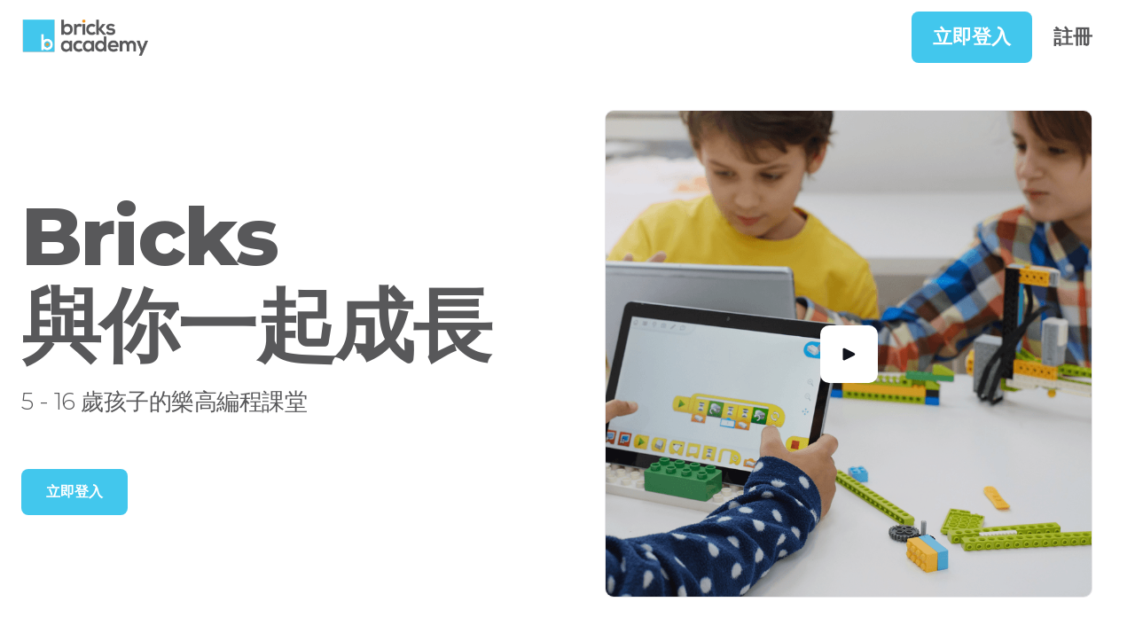

--- FILE ---
content_type: text/html
request_url: https://www.bricksacademy.org/
body_size: 7769
content:
<!DOCTYPE html><!-- Last Published: Sat Sep 20 2025 07:31:07 GMT+0000 (Coordinated Universal Time) --><html data-wf-domain="www.bricksacademy.org" data-wf-page="62f465c3d0d9e10d66a0cda6" data-wf-site="62f465c3d0d9e16816a0cd14"><head><meta charset="utf-8"/><title>Bricks Academy - Coding  &amp; Robotic Classes for Kids</title><meta content="5 - 16 歲孩子的電腦編程課堂" name="description"/><meta content="width=device-width, initial-scale=1" name="viewport"/><link href="https://cdn.prod.website-files.com/62f465c3d0d9e16816a0cd14/css/bricksacademy.webflow.shared.5c338becf.css" rel="stylesheet" type="text/css"/><link href="https://fonts.googleapis.com" rel="preconnect"/><link href="https://fonts.gstatic.com" rel="preconnect" crossorigin="anonymous"/><script src="https://ajax.googleapis.com/ajax/libs/webfont/1.6.26/webfont.js" type="text/javascript"></script><script type="text/javascript">WebFont.load({  google: {    families: ["Montserrat:100,100italic,200,200italic,300,300italic,400,400italic,500,500italic,600,600italic,700,700italic,800,800italic,900,900italic"]  }});</script><script type="text/javascript">!function(o,c){var n=c.documentElement,t=" w-mod-";n.className+=t+"js",("ontouchstart"in o||o.DocumentTouch&&c instanceof DocumentTouch)&&(n.className+=t+"touch")}(window,document);</script><link href="https://cdn.prod.website-files.com/62f465c3d0d9e16816a0cd14/6332df39aa93f2613b2c85b6_Untitled%20design.png" rel="shortcut icon" type="image/x-icon"/><link href="https://cdn.prod.website-files.com/62f465c3d0d9e16816a0cd14/6332dff9e1d2a854b530305b_Untitled%20design%20(1).png" rel="apple-touch-icon"/><style>
* {
  -webkit-font-smoothing: antialiased;
  -moz-osx-font-smoothing: grayscale;
}
</style>

<!--MS session duration-->
<script>
  ms_settings = {
  session:  720 //hours
  }
</script>

<!-- Memberstack webflow package -->
<script data-memberstack-app="app_cl8aznpnv000w0vhfc055b5gu" src="https://static.memberstack.com/scripts/v1/memberstack.js" type="text/javascript"></script><style>
* {
  -webkit-font-smoothing: antialiased;
  -moz-osx-font-smoothing: grayscale;
}
</style>



<link rel="stylesheet" type="text/css" href="//cdn.jsdelivr.net/npm/slick-carousel@1.8.1/slick/slick.css"/>


<style>
  /*
  .slider {
    width: 63%;
    margin: 100px auto;
  }
  */

  /*
  .slick-slide img {
    width: 100%;
    height: 250px;
  }
  */
</style></head><body><div data-collapse="medium" data-animation="default" data-duration="400" data-w-id="d5570470-9906-5208-f27c-a032fe98d21e" data-easing="ease" data-easing2="ease" role="banner" class="header w-nav"><div class="header-container"><a href="/" aria-current="page" class="brand w-nav-brand w--current"><img src="https://cdn.prod.website-files.com/62f465c3d0d9e16816a0cd14/62f4667d5606d86258bbded8_Bricks%20Academy%20Logo.svg" width="180" alt=""/></a><nav role="navigation" class="nav-menu w-nav-menu"><a data-ms-content="members" href="/account" class="nav-link">帳戶</a><a data-ms-content="!members" href="/login" class="nav-link nav-link-button">立即登入</a><a data-ms-content="!members" href="/register" class="nav-link">註冊</a><a data-ms-content="members" data-ms-action="logout" href="/" aria-current="page" class="nav-link w--current">登出</a><div data-hover="true" data-delay="0" class="hidden-dropdown w-dropdown"><div class="hidden-nav-dropdown w-dropdown-toggle"><div class="text-block">Videos</div><div class="icon w-icon-dropdown-toggle"></div></div><nav class="nav-dropdown-list-wrapper w-dropdown-list"><a href="/unused/content/videos" class="nav-dropdown-link w-dropdown-link">All videos</a><a href="https://telly-template.webflow.io/video/the-box-model" class="nav-dropdown-link w-dropdown-link">Video single v.1</a><a href="/unused/content/video-1" class="nav-dropdown-link w-dropdown-link">Video single v.2</a><a href="/unused/content/video-2" class="nav-dropdown-link w-dropdown-link">Video single v.3</a><a href="/unused/content/video-3" class="nav-dropdown-link w-dropdown-link">Video single v.4</a><a href="https://telly-template.webflow.io/video-category/vlogs" class="nav-dropdown-link w-dropdown-link">Categories</a></nav></div><div data-hover="true" data-delay="0" class="hidden-dropdown w-dropdown"><div class="hidden-nav-dropdown w-dropdown-toggle"><div class="text-block">Series</div><div class="icon w-icon-dropdown-toggle"></div></div><nav class="nav-dropdown-list-wrapper w-dropdown-list"><a href="/unused/content/series" class="nav-dropdown-link w-dropdown-link">Series</a><a href="https://telly-template.webflow.io/series/webflow-101-crash-course" class="nav-dropdown-link w-dropdown-link">Series overview</a><a href="https://telly-template.webflow.io/episode/intro-to-the-designer" class="nav-dropdown-link w-dropdown-link">Series episode</a></nav></div><div data-hover="true" data-delay="0" class="hidden-dropdown w-dropdown"><div class="hidden-nav-dropdown w-dropdown-toggle"><div class="text-block">Pages</div><div class="icon w-icon-dropdown-toggle"></div></div><nav class="nav-dropdown-list-wrapper w-dropdown-list"><a href="/" aria-current="page" class="nav-dropdown-link w-dropdown-link w--current">Landing v.1</a><a href="/unused/landing/landing-2" class="nav-dropdown-link w-dropdown-link">Landing v.2</a><a href="/unused/utility/pricing" class="nav-dropdown-link w-dropdown-link">Pricing</a><a href="/login" class="nav-dropdown-link w-dropdown-link">Login</a><a href="/unused/utility/sign-up" class="nav-dropdown-link w-dropdown-link">Signup</a><a href="/unused/utility/coming-soon-1" class="nav-dropdown-link w-dropdown-link">Coming soon v.1</a><a href="/unused/utility/coming-soon-2" class="nav-dropdown-link w-dropdown-link">Coming soon v.2</a></nav></div><div data-hover="true" data-delay="0" class="hidden-dropdown w-dropdown"><div class="hidden-nav-dropdown w-dropdown-toggle"><div class="text-block">Components</div><div class="icon w-icon-dropdown-toggle"></div></div><nav class="nav-dropdown-list-wrapper w-dropdown-list"><a href="/unused/components/footers" class="nav-dropdown-link w-dropdown-link">Footers</a><a href="/unused/components/heros" class="nav-dropdown-link w-dropdown-link">Heros</a><a href="/unused/components/pricing" class="nav-dropdown-link w-dropdown-link">Pricing</a><a href="/unused/components/testimonials" class="nav-dropdown-link w-dropdown-link">Testimonials</a><a href="/unused/components/video-cards" class="nav-dropdown-link w-dropdown-link">Video cards</a><a href="/unused/components/accordions" class="nav-dropdown-link w-dropdown-link">Accordions</a></nav></div><div data-hover="true" data-delay="0" class="hidden-dropdown w-dropdown"><div class="hidden-nav-dropdown w-dropdown-toggle"><div class="text-block">Template</div><div class="icon w-icon-dropdown-toggle"></div></div><nav class="nav-dropdown-list-wrapper w-dropdown-list"><a href="https://webflow.com/templates/html/telly-video-website-template?rfsn=907313.fd59a6" class="nav-dropdown-link w-dropdown-link">Purchase Telly</a><a href="/unused/utility/styleguide" class="nav-dropdown-link w-dropdown-link">Styleguide</a><a href="/unused/utility/start-here" class="nav-dropdown-link w-dropdown-link">Start here</a><a href="/unused/utility/licenses" class="nav-dropdown-link w-dropdown-link">Licenses</a><a href="/unused/utility/changelog" class="nav-dropdown-link w-dropdown-link">Changelog</a><a href="https://webflow.com/templates/html/telly-ui-kit-website-template" class="nav-dropdown-link w-dropdown-link">Support</a></nav></div></nav><div class="menu-button w-nav-button"><div data-is-ix2-target="1" class="menu-icon" data-w-id="b0e82d15-5c6b-c7d7-bdbe-9a718b50f584" data-animation-type="lottie" data-src="https://cdn.prod.website-files.com/62f465c3d0d9e16816a0cd14/62f465c3d0d9e15638a0cd5d_lottieflow-menu-nav-11-2-130a2c-easey.json" data-loop="0" data-direction="1" data-autoplay="0" data-renderer="svg" data-default-duration="4.5" data-duration="0"></div></div></div></div><div class="section"><div class="container"><div class="grid-halves-vertical"><div class="container-width-small left-aligned"><h1 class="heading-xl">Bricks<br/>與你一起成長</h1><h3 class="subhead">5 - 16 歲孩子的樂高編程課堂<br/></h3><div class="button-wrapper"><a data-ms-content="!members" href="/login" class="button w-button">立即登入</a></div></div><div id="w-node-_1656ca4d-a875-fff7-1807-69ff6cf54c34-66a0cda6" class="video-image-wrapper"><img src="https://cdn.prod.website-files.com/62f465c3d0d9e16816a0cd14/62f609af3ef149859ec8100d_Hero.png" sizes="(max-width: 991px) 86vw, (max-width: 1439px) 42vw, 38vw" srcset="https://cdn.prod.website-files.com/62f465c3d0d9e16816a0cd14/62f609af3ef149859ec8100d_Hero-p-500.png 500w, https://cdn.prod.website-files.com/62f465c3d0d9e16816a0cd14/62f609af3ef149859ec8100d_Hero-p-800.png 800w, https://cdn.prod.website-files.com/62f465c3d0d9e16816a0cd14/62f609af3ef149859ec8100d_Hero.png 1000w" alt="" class="rounded"/><div class="image-darken"></div><a href="#" class="play-button card-play-button w-inline-block w-lightbox"><img src="https://cdn.prod.website-files.com/62f465c3d0d9e16816a0cd14/62f465c3d0d9e15b58a0cd43_play-icon.svg" width="15" height="15" alt=""/><script type="application/json" class="w-json">{
  "items": [
    {
      "url": "https://youtube.com/watch?v=MbxMIB92uTo",
      "originalUrl": "https://youtube.com/watch?v=MbxMIB92uTo",
      "width": 940,
      "height": 528,
      "html": "<iframe class=\"embedly-embed\" src=\"//cdn.embedly.com/widgets/media.html?src=https%3A%2F%2Fwww.youtube.com%2Fembed%2FMbxMIB92uTo%3Ffeature%3Doembed&display_name=YouTube&url=https%3A%2F%2Fwww.youtube.com%2Fwatch%3Fv%3DMbxMIB92uTo&key=96f1f04c5f4143bcb0f2e68c87d65feb&type=text%2Fhtml&schema=youtube\" width=\"940\" height=\"528\" scrolling=\"no\" title=\"YouTube embed\" frameborder=\"0\" allow=\"autoplay; fullscreen\" allowfullscreen=\"true\"></iframe>",
      "type": "video"
    }
  ],
  "group": ""
}</script></a></div></div></div></div><div class="section"><div class="container"><div class="section-header"><h2 class="section-header-title-2">學習組別</h2></div><div class="w-dyn-list"><div role="list" class="dyn-list w-dyn-items"><div id="w-node-_7dad97f6-38e7-981a-f834-8cfcbe21398b-66a0cda6" role="listitem" class="video-card-no-border w-dyn-item"><a href="/group/edu" class="link-block-2 w-inline-block"><img src="https://cdn.prod.website-files.com/62f465c3d0d9e1ad4ca0cd1d/65012c7a2d2d27f9f9f87ee4_edu.png" loading="lazy" alt="" class="image"/><h4 class="heading-3">Bricks EDU</h4><div class="text-block-4">Bricks for EDU</div></a></div><div id="w-node-_7dad97f6-38e7-981a-f834-8cfcbe21398b-66a0cda6" role="listitem" class="video-card-no-border w-dyn-item"><a href="/group/alpha" class="link-block-2 w-inline-block"><img src="https://cdn.prod.website-files.com/62f465c3d0d9e1ad4ca0cd1d/64244a93b4a53d63c3946d8e_3.png" loading="lazy" alt="" class="image"/><h4 class="heading-3">Bricks Alpha</h4><div class="text-block-4">適合 4 至 5 歲</div></a></div><div id="w-node-_7dad97f6-38e7-981a-f834-8cfcbe21398b-66a0cda6" role="listitem" class="video-card-no-border w-dyn-item"><a href="/group/builders" class="link-block-2 w-inline-block"><img src="https://cdn.prod.website-files.com/62f465c3d0d9e1ad4ca0cd1d/64244a952ce10fadcfcaf93d_1.png" loading="lazy" alt="" class="image"/><h4 class="heading-3">Bricks Builders</h4><div class="text-block-4">適合 5 至 8 歲</div></a></div><div id="w-node-_7dad97f6-38e7-981a-f834-8cfcbe21398b-66a0cda6" role="listitem" class="video-card-no-border w-dyn-item"><a href="/group/coders" class="link-block-2 w-inline-block"><img src="https://cdn.prod.website-files.com/62f465c3d0d9e1ad4ca0cd1d/64244a90987c5809c398149a_alpha.png" loading="lazy" alt="" class="image"/><h4 class="heading-3">Bricks Coders</h4><div class="text-block-4">適合 8 至 12 歲</div></a></div><div id="w-node-_7dad97f6-38e7-981a-f834-8cfcbe21398b-66a0cda6" role="listitem" class="video-card-no-border w-dyn-item"><a href="/group/designers" class="link-block-2 w-inline-block"><img src="https://cdn.prod.website-files.com/62f465c3d0d9e1ad4ca0cd1d/62f6773089f9107441e44585_62f5fa3f5d479b4427108fb1_4.png" loading="lazy" alt="" sizes="(max-width: 479px) 85vw, (max-width: 767px) 89vw, (max-width: 1439px) 91vw, 84vw" srcset="https://cdn.prod.website-files.com/62f465c3d0d9e1ad4ca0cd1d/62f6773089f9107441e44585_62f5fa3f5d479b4427108fb1_4-p-500.png 500w, https://cdn.prod.website-files.com/62f465c3d0d9e1ad4ca0cd1d/62f6773089f9107441e44585_62f5fa3f5d479b4427108fb1_4-p-800.png 800w, https://cdn.prod.website-files.com/62f465c3d0d9e1ad4ca0cd1d/62f6773089f9107441e44585_62f5fa3f5d479b4427108fb1_4.png 900w" class="image"/><h4 class="heading-3">Bricks Designers</h4><div class="text-block-4">適合 12 歲或以上</div></a></div></div></div></div></div><div class="section"><div class="container"><div class="w-dyn-list"><div role="list" class="collection-list w-dyn-items"><div role="listitem" class="collection-item w-dyn-item"><a href="/element/spike-essential" class="link-block w-inline-block"><div class="category-overview-heading">SPIKE Essential</div><div class="category-overview-circle"><img src="https://cdn.prod.website-files.com/62f465c3d0d9e16816a0cd14/62f4af3a0a419256ee19079f_Arrow%20Top%20Right.svg" loading="lazy" alt="" class="category-overview-icon"/></div></a></div><div role="listitem" class="collection-item w-dyn-item"><a href="/element/spike-prime" class="link-block w-inline-block"><div class="category-overview-heading">SPIKE Prime</div><div class="category-overview-circle"><img src="https://cdn.prod.website-files.com/62f465c3d0d9e16816a0cd14/62f4af3a0a419256ee19079f_Arrow%20Top%20Right.svg" loading="lazy" alt="" class="category-overview-icon"/></div></a></div><div role="listitem" class="collection-item w-dyn-item"><a href="/element/wedo20" class="link-block w-inline-block"><div class="category-overview-heading">WeDo 2.0</div><div class="category-overview-circle"><img src="https://cdn.prod.website-files.com/62f465c3d0d9e16816a0cd14/62f4af3a0a419256ee19079f_Arrow%20Top%20Right.svg" loading="lazy" alt="" class="category-overview-icon"/></div></a></div><div role="listitem" class="collection-item w-dyn-item"><a href="/element/scratch" class="link-block w-inline-block"><div class="category-overview-heading">Scratch</div><div class="category-overview-circle"><img src="https://cdn.prod.website-files.com/62f465c3d0d9e16816a0cd14/62f4af3a0a419256ee19079f_Arrow%20Top%20Right.svg" loading="lazy" alt="" class="category-overview-icon"/></div></a></div><div role="listitem" class="collection-item w-dyn-item"><a href="/element/scratchjr" class="link-block w-inline-block"><div class="category-overview-heading">ScratchJr</div><div class="category-overview-circle"><img src="https://cdn.prod.website-files.com/62f465c3d0d9e16816a0cd14/62f4af3a0a419256ee19079f_Arrow%20Top%20Right.svg" loading="lazy" alt="" class="category-overview-icon"/></div></a></div><div role="listitem" class="collection-item w-dyn-item"><a href="/element/python" class="link-block w-inline-block"><div class="category-overview-heading">Python</div><div class="category-overview-circle"><img src="https://cdn.prod.website-files.com/62f465c3d0d9e16816a0cd14/62f4af3a0a419256ee19079f_Arrow%20Top%20Right.svg" loading="lazy" alt="" class="category-overview-icon"/></div></a></div><div role="listitem" class="collection-item w-dyn-item"><a href="/element/p5js" class="link-block w-inline-block"><div class="category-overview-heading">p5.js</div><div class="category-overview-circle"><img src="https://cdn.prod.website-files.com/62f465c3d0d9e16816a0cd14/62f4af3a0a419256ee19079f_Arrow%20Top%20Right.svg" loading="lazy" alt="" class="category-overview-icon"/></div></a></div><div role="listitem" class="collection-item w-dyn-item"><a href="/element/roblox" class="link-block w-inline-block"><div class="category-overview-heading">Roblox</div><div class="category-overview-circle"><img src="https://cdn.prod.website-files.com/62f465c3d0d9e16816a0cd14/62f4af3a0a419256ee19079f_Arrow%20Top%20Right.svg" loading="lazy" alt="" class="category-overview-icon"/></div></a></div><div role="listitem" class="collection-item w-dyn-item"><a href="/element/html" class="link-block w-inline-block"><div class="category-overview-heading">HTML</div><div class="category-overview-circle"><img src="https://cdn.prod.website-files.com/62f465c3d0d9e16816a0cd14/62f4af3a0a419256ee19079f_Arrow%20Top%20Right.svg" loading="lazy" alt="" class="category-overview-icon"/></div></a></div></div></div></div></div><div class="section"><div class="container"><div class="section-header"><h2 class="section-header-title">最新課堂</h2><a href="/unused/content/videos" class="hidden-section-header-link">View all videos</a></div><div class="w-dyn-list"><div role="list" class="grid-thirds w-dyn-items"><div id="w-node-ffbf0177-d490-6cfe-2ff7-b8cd01a98239-66a0cda6" role="listitem" class="guide-card w-dyn-item"><a href="/guide/3147" class="guide-card-link w-inline-block"><div style="background-image:url(&quot;https://cdn.prod.website-files.com/62f465c3d0d9e1ad4ca0cd1d/6781d77938767ead63129b27_3147.jpeg&quot;)" class="guide-card-image-wrapper"><div class="guide-card-image-inner"><div style="color:#02B94E" class="gid-tagline">3147</div></div></div><div class="guide-card-content"><div class="card-play-button-small"><img src="https://cdn.prod.website-files.com/62f465c3d0d9e16816a0cd14/62f465c3d0d9e15b58a0cd43_play-icon.svg" alt="" class="icon-small"/></div><div class="bricks-groups"><div style="color:#02B94E" class="guide-card-group">Bricks Builders</div></div><div class="guide-card-element">SPIKE Prime</div><div class="availability-icons"><div class="material-icons w-condition-invisible">book</div><div class="material-icons unavailable">book</div><div class="material-icons">build</div><div class="material-icons unavailable w-condition-invisible">build</div><div class="material-icons">code</div><div class="material-icons unavailable w-condition-invisible">code</div><div class="material-icons w-condition-invisible">video_library</div><div class="material-icons unavailable">video_library</div></div><h3 class="guide-card-title">全速登頂</h3><h6 class="by-blocks w-condition-invisible">課程由Blocks提供</h6></div></a></div><div id="w-node-ffbf0177-d490-6cfe-2ff7-b8cd01a98239-66a0cda6" role="listitem" class="guide-card w-dyn-item"><a href="/guide/3140" class="guide-card-link w-inline-block"><div style="background-image:url(&quot;https://cdn.prod.website-files.com/62f465c3d0d9e1ad4ca0cd1d/657bd685a2c64f6809213347_3140.jpeg&quot;)" class="guide-card-image-wrapper"><div class="guide-card-image-inner"><div style="color:#02B94E" class="gid-tagline">3140</div></div></div><div class="guide-card-content"><div class="card-play-button-small"><img src="https://cdn.prod.website-files.com/62f465c3d0d9e16816a0cd14/62f465c3d0d9e15b58a0cd43_play-icon.svg" alt="" class="icon-small"/></div><div class="bricks-groups"><div style="color:#02B94E" class="guide-card-group">Bricks Builders</div></div><div class="guide-card-element">SPIKE Essential</div><div class="availability-icons"><div class="material-icons w-condition-invisible">book</div><div class="material-icons unavailable">book</div><div class="material-icons">build</div><div class="material-icons unavailable w-condition-invisible">build</div><div class="material-icons w-condition-invisible">code</div><div class="material-icons unavailable">code</div><div class="material-icons w-condition-invisible">video_library</div><div class="material-icons unavailable">video_library</div></div><h3 class="guide-card-title">Deer Maker</h3><h6 class="by-blocks w-condition-invisible">課程由Blocks提供</h6></div></a></div><div id="w-node-ffbf0177-d490-6cfe-2ff7-b8cd01a98239-66a0cda6" role="listitem" class="guide-card w-dyn-item"><a href="/guide/3113" class="guide-card-link w-inline-block"><div style="background-image:url(&quot;https://cdn.prod.website-files.com/62f465c3d0d9e1ad4ca0cd1d/6527a85a1d132b32ee87d06b_3113.jpeg&quot;)" class="guide-card-image-wrapper"><div class="guide-card-image-inner"><div style="color:#02B94E" class="gid-tagline">3113</div></div></div><div class="guide-card-content"><div class="card-play-button-small"><img src="https://cdn.prod.website-files.com/62f465c3d0d9e16816a0cd14/62f465c3d0d9e15b58a0cd43_play-icon.svg" alt="" class="icon-small"/></div><div class="bricks-groups"><div style="color:#02B94E" class="guide-card-group">Bricks Builders</div></div><div class="guide-card-element">Scratch</div><div class="availability-icons"><div class="material-icons">book</div><div class="material-icons unavailable w-condition-invisible">book</div><div class="material-icons w-condition-invisible">build</div><div class="material-icons unavailable">build</div><div class="material-icons">code</div><div class="material-icons unavailable w-condition-invisible">code</div><div class="material-icons w-condition-invisible">video_library</div><div class="material-icons unavailable">video_library</div></div><h3 class="guide-card-title">Find the star</h3><h6 class="by-blocks w-condition-invisible">課程由Blocks提供</h6></div></a></div><div id="w-node-ffbf0177-d490-6cfe-2ff7-b8cd01a98239-66a0cda6" role="listitem" class="guide-card w-dyn-item"><a href="/guide/3106" class="guide-card-link w-inline-block"><div style="background-image:url(&quot;https://cdn.prod.website-files.com/62f465c3d0d9e1ad4ca0cd1d/651e585a474c7aa22f6ecfd2_3106.jpeg&quot;)" class="guide-card-image-wrapper"><div class="guide-card-image-inner"><div class="gid-tagline">3106</div></div></div><div class="guide-card-content"><div class="card-play-button-small"><img src="https://cdn.prod.website-files.com/62f465c3d0d9e16816a0cd14/62f465c3d0d9e15b58a0cd43_play-icon.svg" alt="" class="icon-small"/></div><div class="bricks-groups"><div class="guide-card-group w-dyn-bind-empty"></div></div><div class="guide-card-element w-dyn-bind-empty"></div><div class="availability-icons"><div class="material-icons">book</div><div class="material-icons unavailable w-condition-invisible">book</div><div class="material-icons w-condition-invisible">build</div><div class="material-icons unavailable">build</div><div class="material-icons">code</div><div class="material-icons unavailable w-condition-invisible">code</div><div class="material-icons">video_library</div><div class="material-icons unavailable w-condition-invisible">video_library</div></div><h3 class="guide-card-title">Bricks 見縫插針</h3><h6 class="by-blocks w-condition-invisible">課程由Blocks提供</h6></div></a></div><div id="w-node-ffbf0177-d490-6cfe-2ff7-b8cd01a98239-66a0cda6" role="listitem" class="guide-card w-dyn-item"><a href="/guide/3104" class="guide-card-link w-inline-block"><div style="background-image:url(&quot;https://cdn.prod.website-files.com/62f465c3d0d9e1ad4ca0cd1d/651e5857bf650202cad23e58_3104.jpeg&quot;)" class="guide-card-image-wrapper"><div class="guide-card-image-inner"><div style="color:#02B94E" class="gid-tagline">3104</div></div></div><div class="guide-card-content"><div class="card-play-button-small"><img src="https://cdn.prod.website-files.com/62f465c3d0d9e16816a0cd14/62f465c3d0d9e15b58a0cd43_play-icon.svg" alt="" class="icon-small"/></div><div class="bricks-groups"><div style="color:#02B94E" class="guide-card-group">Bricks Builders</div></div><div class="guide-card-element">WeDo 2.0</div><div class="availability-icons"><div class="material-icons">book</div><div class="material-icons unavailable w-condition-invisible">book</div><div class="material-icons">build</div><div class="material-icons unavailable w-condition-invisible">build</div><div class="material-icons">code</div><div class="material-icons unavailable w-condition-invisible">code</div><div class="material-icons w-condition-invisible">video_library</div><div class="material-icons unavailable">video_library</div></div><h3 class="guide-card-title">Bricks 滑雪</h3><h6 class="by-blocks w-condition-invisible">課程由Blocks提供</h6></div></a></div><div id="w-node-ffbf0177-d490-6cfe-2ff7-b8cd01a98239-66a0cda6" role="listitem" class="guide-card w-dyn-item"><a href="/guide/2578" class="guide-card-link w-inline-block"><div style="background-image:url(&quot;https://cdn.prod.website-files.com/62f465c3d0d9e1ad4ca0cd1d/668e6a3a1cf7cbc3f08655ed_2578.jpeg&quot;)" class="guide-card-image-wrapper"><div class="guide-card-image-inner"><div style="color:#a6d05b" class="gid-tagline">2578</div></div></div><div class="guide-card-content"><div class="card-play-button-small"><img src="https://cdn.prod.website-files.com/62f465c3d0d9e16816a0cd14/62f465c3d0d9e15b58a0cd43_play-icon.svg" alt="" class="icon-small"/></div><div class="bricks-groups"><div style="color:#a6d05b" class="guide-card-group">Bricks Alpha</div></div><div class="guide-card-element">WeDo 2.0</div><div class="availability-icons"><div class="material-icons w-condition-invisible">book</div><div class="material-icons unavailable">book</div><div class="material-icons">build</div><div class="material-icons unavailable w-condition-invisible">build</div><div class="material-icons">code</div><div class="material-icons unavailable w-condition-invisible">code</div><div class="material-icons w-condition-invisible">video_library</div><div class="material-icons unavailable">video_library</div></div><h3 class="guide-card-title">停車場道閘</h3><h6 class="by-blocks w-condition-invisible">課程由Blocks提供</h6></div></a></div></div></div></div></div><div data-poster-url="https://cdn.prod.website-files.com/5e1409032c28770d78bb9446/5e3d9e8fa7454284a55e0847_video-poster-00001.jpg" data-video-urls="https://cdn.prod.website-files.com/62f465c3d0d9e16816a0cd14/62f465c3d0d9e197bda0cd5b_video-transcode.mp4,https://cdn.prod.website-files.com/62f465c3d0d9e16816a0cd14/62f465c3d0d9e197bda0cd5b_video-transcode.webm" data-autoplay="true" data-loop="true" data-wf-ignore="true" class="hidden-background-video-section w-background-video w-background-video-atom"><video id="072822e6-1599-6ca4-daf9-1c2951a9fbc5-video" autoplay="" loop="" style="background-image:url(&quot;https://cdn.prod.website-files.com/5e1409032c28770d78bb9446/5e3d9e8fa7454284a55e0847_video-poster-00001.jpg&quot;)" muted="" playsinline="" data-wf-ignore="true" data-object-fit="cover"><source src="https://cdn.prod.website-files.com/62f465c3d0d9e16816a0cd14/62f465c3d0d9e197bda0cd5b_video-transcode.mp4" data-wf-ignore="true"/><source src="https://cdn.prod.website-files.com/62f465c3d0d9e16816a0cd14/62f465c3d0d9e197bda0cd5b_video-transcode.webm" data-wf-ignore="true"/></video><div class="container"><div class="container-width-medium left-align"><div><div class="gid-tagline">Series</div><h2 class="heading-lg text-white">Learn how to double your productivity.</h2><div class="text-large">You&#x27;re busy! I get it. Well I&#x27;ve got one insane hack that will allow you to get twice as much done in your day. TWO COMPUTERS! One for each hand. This course will show you how to get started. </div><div class="button-wrapper"><a href="https://telly-template.webflow.io/series/webflow-101-crash-course" class="button play-icon w-button">Watch now</a></div></div></div></div></div><div class="hidden-section"><div class="container"><div class="section-header"><h2 class="section-header-title">學習組別</h2></div><div class="w-dyn-list"><div role="list" class="grid-quarters w-dyn-items"><div role="listitem" class="w-dyn-item"><a style="background-image:url(&quot;https://cdn.prod.website-files.com/62f465c3d0d9e1ad4ca0cd1d/62f6773089f9107441e44585_62f5fa3f5d479b4427108fb1_4.png&quot;)" href="/group/six-bricks" class="category-card-wrap w-inline-block"><div class="category-card"><div style="background-color:#58585a" class="category-card-icon"><img alt="" src="https://cdn.prod.website-files.com/62f465c3d0d9e1ad4ca0cd1d/62f6773089f9107ad0e44584_cursor.svg"/></div><div class="category-card-content"><div class="category-title">Six Bricks</div></div></div></a></div><div role="listitem" class="w-dyn-item"><a style="background-image:url(&quot;https://cdn.prod.website-files.com/62f465c3d0d9e1ad4ca0cd1d/65012c7a2d2d27f9f9f87ee4_edu.png&quot;)" href="/group/edu" class="category-card-wrap w-inline-block"><div class="category-card"><div style="background-color:#58585a" class="category-card-icon"><img alt="" src="https://cdn.prod.website-files.com/62f465c3d0d9e1ad4ca0cd1d/62f6773089f9107ad0e44584_cursor.svg"/></div><div class="category-card-content"><div class="category-title">EDU</div></div></div></a></div><div role="listitem" class="w-dyn-item"><a style="background-image:url(&quot;https://cdn.prod.website-files.com/62f465c3d0d9e1ad4ca0cd1d/62f6773089f9107441e44585_62f5fa3f5d479b4427108fb1_4.png&quot;)" href="/group/free" class="category-card-wrap w-inline-block"><div class="category-card"><div style="background-color:#58585a" class="category-card-icon"><img alt="" src="https://cdn.prod.website-files.com/62f465c3d0d9e1ad4ca0cd1d/62f6773089f9107ad0e44584_cursor.svg"/></div><div class="category-card-content"><div class="category-title">FREE</div></div></div></a></div><div role="listitem" class="w-dyn-item"><a style="background-image:url(&quot;https://cdn.prod.website-files.com/62f465c3d0d9e1ad4ca0cd1d/64244a93b4a53d63c3946d8e_3.png&quot;)" href="/group/alpha" class="category-card-wrap w-inline-block"><div class="category-card"><div style="background-color:#a6d05b" class="category-card-icon"><img alt="" src="https://cdn.prod.website-files.com/62f465c3d0d9e1ad4ca0cd1d/62f6773089f9107ad0e44584_cursor.svg"/></div><div class="category-card-content"><div class="category-title">Alpha</div></div></div></a></div><div role="listitem" class="w-dyn-item"><a style="background-image:url(&quot;https://cdn.prod.website-files.com/62f465c3d0d9e1ad4ca0cd1d/64244a952ce10fadcfcaf93d_1.png&quot;)" href="/group/builders" class="category-card-wrap w-inline-block"><div class="category-card"><div style="background-color:#02B94E" class="category-card-icon"><img alt="" src="https://cdn.prod.website-files.com/62f465c3d0d9e1ad4ca0cd1d/62f6773089f9107ad0e44584_cursor.svg"/></div><div class="category-card-content"><div class="category-title">Builders</div></div></div></a></div><div role="listitem" class="w-dyn-item"><a style="background-image:url(&quot;https://cdn.prod.website-files.com/62f465c3d0d9e1ad4ca0cd1d/64244a90987c5809c398149a_alpha.png&quot;)" href="/group/coders" class="category-card-wrap w-inline-block"><div class="category-card"><div style="background-color:#00D4FF" class="category-card-icon"><img alt="" src="https://cdn.prod.website-files.com/62f465c3d0d9e1ad4ca0cd1d/62f6773089f9107ad0e44584_cursor.svg"/></div><div class="category-card-content"><div class="category-title">Coders</div></div></div></a></div><div role="listitem" class="w-dyn-item"><a style="background-image:url(&quot;https://cdn.prod.website-files.com/62f465c3d0d9e1ad4ca0cd1d/62f6773089f9107441e44585_62f5fa3f5d479b4427108fb1_4.png&quot;)" href="/group/designers" class="category-card-wrap w-inline-block"><div class="category-card"><div style="background-color:#58585a" class="category-card-icon"><img alt="" src="https://cdn.prod.website-files.com/62f465c3d0d9e1ad4ca0cd1d/62f6773089f9107ad0e44584_cursor.svg"/></div><div class="category-card-content"><div class="category-title">Designers</div></div></div></a></div></div></div></div></div><div class="hidden-section"><div class="container"><div class="section-header"><h2 class="section-header-title">最新課堂</h2><a href="/unused/content/videos" class="section-header-link">View all videos</a></div><div class="w-dyn-list"><div role="list" class="grid-thirds w-dyn-items"><div id="w-node-_49965a3c-1cff-2561-760d-b755ff244229-66a0cda6" role="listitem" class="guide-card w-dyn-item"><a href="/video/the-box-model" class="guide-card-link w-inline-block"><div style="background-image:url(&quot;https://cdn.prod.website-files.com/62f465c3d0d9e1ad4ca0cd1d/62f465c3d0d9e1111ca0cdc3_the-box-model.jpg&quot;)" class="guide-card-image-wrapper"><div class="guide-card-image-inner"><div style="color:#a6d05b" class="gid-tagline">Alpha</div></div></div><div class="guide-card-content"><div class="card-play-button-small"><img src="https://cdn.prod.website-files.com/62f465c3d0d9e16816a0cd14/62f465c3d0d9e15b58a0cd43_play-icon.svg" alt="" class="icon-small"/></div><h3>The box model</h3><div><div class="video-card-length">1:54</div></div></div></a></div><div id="w-node-_49965a3c-1cff-2561-760d-b755ff244229-66a0cda6" role="listitem" class="guide-card w-dyn-item"><a href="/video/grid-vs-flexbox" class="guide-card-link w-inline-block"><div style="background-image:url(&quot;https://cdn.prod.website-files.com/62f465c3d0d9e1ad4ca0cd1d/62f465c3d0d9e140a9a0ce27_grid-vs-flexbox.jpg&quot;)" class="guide-card-image-wrapper"><div class="guide-card-image-inner"><div style="color:#58585a" class="gid-tagline">Designers</div></div></div><div class="guide-card-content"><div class="card-play-button-small"><img src="https://cdn.prod.website-files.com/62f465c3d0d9e16816a0cd14/62f465c3d0d9e15b58a0cd43_play-icon.svg" alt="" class="icon-small"/></div><h3>Grid vs Flexbox</h3><div><div class="video-card-length">4:00</div></div></div></a></div><div id="w-node-_49965a3c-1cff-2561-760d-b755ff244229-66a0cda6" role="listitem" class="guide-card w-dyn-item"><a href="/video/parallax-movement-on-scroll" class="guide-card-link w-inline-block"><div style="background-image:url(&quot;https://cdn.prod.website-files.com/62f465c3d0d9e1ad4ca0cd1d/62f465c3d0d9e17bf2a0ce22_parallax-movement-on-scroll.jpg&quot;)" class="guide-card-image-wrapper"><div class="guide-card-image-inner"><div style="color:#a6d05b" class="gid-tagline">Alpha</div></div></div><div class="guide-card-content"><div class="card-play-button-small"><img src="https://cdn.prod.website-files.com/62f465c3d0d9e16816a0cd14/62f465c3d0d9e15b58a0cd43_play-icon.svg" alt="" class="icon-small"/></div><h3>Parallax movement on scroll</h3><div><div class="video-card-length">3:10</div></div></div></a></div></div></div></div></div><div class="section-bg bg-primary-1"><div class="container"><div class="grid-halves-vertical"><div class="container-width-small left-aligned"><h2 class="heading-lg text-white">Make your videos shine.</h2><h3 class="subhead text-white-70">Join today and get access to every video in the library, plus new videos added every single week.</h3><div class="button-wrapper"><a href="/unused/utility/pricing" class="button margin-bottom-36 w-button">Become a pro today!</a></div><div class="text-small text-white-70">*Risk free. You love it or your money back.</div></div><div id="w-node-b8fcd21d-5de3-36db-ed28-b7b11299de7f-66a0cda6" class="card-large stretch"><div class="container-width-small"><h3>&quot;I&#x27;m so glad I joined. It was the best decision I&#x27;ve ever made in my entire life. I only regret not signing up sooner.&quot;</h3><div class="row"><img src="https://cdn.prod.website-files.com/62f465c3d0d9e16816a0cd14/62f465c3d0d9e136caa0cd4f_dorothy-chavez.jpg" alt="" class="testimonial-avatar"/><div class="margin-left-12"><span class="text-primary-2"><strong>Dorothy Jackson</strong></span> - A totally real name</div></div></div></div></div></div></div><div class="section-footer"><div class="container"><div class="footer-3-grid"><div class="footer-column"><a href="/" aria-current="page" class="footer-logo w-nav-brand w--current"><img src="https://cdn.prod.website-files.com/62f465c3d0d9e16816a0cd14/62f4667d5606d86258bbded8_Bricks%20Academy%20Logo.svg" width="100" alt="" class="logo"/></a><p class="footer-description">Grow with Bricks</p></div><div class="footer-column newsletter"><h4 class="footer-section-title">Sign up to our mailing list</h4><div class="w-form"><form id="email-form" name="email-form" data-name="Email Form" method="get" class="grid-inline-email-form" data-wf-page-id="62f465c3d0d9e10d66a0cda6" data-wf-element-id="121fa32e-0a3c-24f1-787b-010b9e79ecb6"><input class="input w-input" maxlength="256" name="email-2" data-name="Email 2" placeholder="Email Address" type="email" id="email-2" required=""/><input type="submit" data-wait="Please wait..." class="submit-button w-button" value="Submit"/></form><div class="empty-state inline w-form-done"><div>Thank you! Your submission has been received!</div></div><div class="error-message inline w-form-fail"><div>Oops! Something went wrong while submitting the form.</div></div></div></div><div class="footer-column right"><a href="/old-home-5" class="margin-bottom-extra-small">Tour</a><a href="https://telly-template.webflow.io/#layouts" class="margin-bottom-extra-small">Pages</a><a href="/unused/utility/styleguide" class="margin-bottom-extra-small">Styleguide</a><a href="/unused/utility/licenses" class="margin-bottom-extra-small">Licenses</a><a href="https://webflow.com/templates/html/telly-ui-kit-website-template?rfsn=907313.fd59a6">Purchase Telly</a></div></div><div class="footer-bottom-row"><div class="footer-social-links-wrapper"><a href="/old-home-5" class="footer-social-icon w-inline-block"><img src="https://cdn.prod.website-files.com/62f465c3d0d9e16816a0cd14/62f465c3d0d9e13294a0cd4c_twitter-dark.svg" alt=""/></a><a href="/old-home-5" class="footer-social-icon w-inline-block"><img src="https://cdn.prod.website-files.com/62f465c3d0d9e16816a0cd14/62f465c3d0d9e11f5fa0cd4b_facebook-dark.svg" alt=""/></a><a href="/old-home-5" class="footer-social-icon w-inline-block"><img src="https://cdn.prod.website-files.com/62f465c3d0d9e16816a0cd14/62f465c3d0d9e11413a0cd48_youtube-dark.svg" alt=""/></a><a href="/old-home-5" class="footer-social-icon w-inline-block"><img src="https://cdn.prod.website-files.com/62f465c3d0d9e16816a0cd14/62f465c3d0d9e1204ba0cd4a_pinterest-dark.svg" alt=""/></a></div><div class="text-small">© Bricks Academy<a href="https://schoolofbricks.com"></a></div></div></div><div class="container"></div></div><script src="https://d3e54v103j8qbb.cloudfront.net/js/jquery-3.5.1.min.dc5e7f18c8.js?site=62f465c3d0d9e16816a0cd14" type="text/javascript" integrity="sha256-9/aliU8dGd2tb6OSsuzixeV4y/faTqgFtohetphbbj0=" crossorigin="anonymous"></script><script src="https://cdn.prod.website-files.com/62f465c3d0d9e16816a0cd14/js/webflow.schunk.57d5559d2f0cd9f8.js" type="text/javascript"></script><script src="https://cdn.prod.website-files.com/62f465c3d0d9e16816a0cd14/js/webflow.schunk.8a96621533309f97.js" type="text/javascript"></script><script src="https://cdn.prod.website-files.com/62f465c3d0d9e16816a0cd14/js/webflow.schunk.f919141e3448519b.js" type="text/javascript"></script><script src="https://cdn.prod.website-files.com/62f465c3d0d9e16816a0cd14/js/webflow.schunk.9dfb96661114d3db.js" type="text/javascript"></script><script src="https://cdn.prod.website-files.com/62f465c3d0d9e16816a0cd14/js/webflow.66b0b252.caf0bb51203ec213.js" type="text/javascript"></script><script type="text/javascript" src="//cdn.jsdelivr.net/npm/slick-carousel@1.8.1/slick/slick.min.js"></script>

<script>
$('.dyn-list').slick({
  centerMode: true,
  arrows: false,
  centerPadding: '60px',
  slidesToShow: 5,
  edgeFriction: 0.05,
  responsive: [
    {
      breakpoint: 768,
      settings: {
        arrows: false,
        centerMode: true,
        centerPadding: '40px',
        slidesToShow: 2
      }
    },
    {
      breakpoint: 480,
      settings: {
        arrows: false,
        centerMode: true,
        centerPadding: '40px',
        slidesToShow: 1
      }
    }
  ]
});
</script>

<script>
	localStorage.setItem('redirect', location.href);
</script></body></html>

--- FILE ---
content_type: text/css
request_url: https://cdn.prod.website-files.com/62f465c3d0d9e16816a0cd14/css/bricksacademy.webflow.shared.5c338becf.css
body_size: 20204
content:
html {
  -webkit-text-size-adjust: 100%;
  -ms-text-size-adjust: 100%;
  font-family: sans-serif;
}

body {
  margin: 0;
}

article, aside, details, figcaption, figure, footer, header, hgroup, main, menu, nav, section, summary {
  display: block;
}

audio, canvas, progress, video {
  vertical-align: baseline;
  display: inline-block;
}

audio:not([controls]) {
  height: 0;
  display: none;
}

[hidden], template {
  display: none;
}

a {
  background-color: #0000;
}

a:active, a:hover {
  outline: 0;
}

abbr[title] {
  border-bottom: 1px dotted;
}

b, strong {
  font-weight: bold;
}

dfn {
  font-style: italic;
}

h1 {
  margin: .67em 0;
  font-size: 2em;
}

mark {
  color: #000;
  background: #ff0;
}

small {
  font-size: 80%;
}

sub, sup {
  vertical-align: baseline;
  font-size: 75%;
  line-height: 0;
  position: relative;
}

sup {
  top: -.5em;
}

sub {
  bottom: -.25em;
}

img {
  border: 0;
}

svg:not(:root) {
  overflow: hidden;
}

hr {
  box-sizing: content-box;
  height: 0;
}

pre {
  overflow: auto;
}

code, kbd, pre, samp {
  font-family: monospace;
  font-size: 1em;
}

button, input, optgroup, select, textarea {
  color: inherit;
  font: inherit;
  margin: 0;
}

button {
  overflow: visible;
}

button, select {
  text-transform: none;
}

button, html input[type="button"], input[type="reset"] {
  -webkit-appearance: button;
  cursor: pointer;
}

button[disabled], html input[disabled] {
  cursor: default;
}

button::-moz-focus-inner, input::-moz-focus-inner {
  border: 0;
  padding: 0;
}

input {
  line-height: normal;
}

input[type="checkbox"], input[type="radio"] {
  box-sizing: border-box;
  padding: 0;
}

input[type="number"]::-webkit-inner-spin-button, input[type="number"]::-webkit-outer-spin-button {
  height: auto;
}

input[type="search"] {
  -webkit-appearance: none;
}

input[type="search"]::-webkit-search-cancel-button, input[type="search"]::-webkit-search-decoration {
  -webkit-appearance: none;
}

legend {
  border: 0;
  padding: 0;
}

textarea {
  overflow: auto;
}

optgroup {
  font-weight: bold;
}

table {
  border-collapse: collapse;
  border-spacing: 0;
}

td, th {
  padding: 0;
}

@font-face {
  font-family: webflow-icons;
  src: url("[data-uri]") format("truetype");
  font-weight: normal;
  font-style: normal;
}

[class^="w-icon-"], [class*=" w-icon-"] {
  speak: none;
  font-variant: normal;
  text-transform: none;
  -webkit-font-smoothing: antialiased;
  -moz-osx-font-smoothing: grayscale;
  font-style: normal;
  font-weight: normal;
  line-height: 1;
  font-family: webflow-icons !important;
}

.w-icon-slider-right:before {
  content: "";
}

.w-icon-slider-left:before {
  content: "";
}

.w-icon-nav-menu:before {
  content: "";
}

.w-icon-arrow-down:before, .w-icon-dropdown-toggle:before {
  content: "";
}

.w-icon-file-upload-remove:before {
  content: "";
}

.w-icon-file-upload-icon:before {
  content: "";
}

* {
  box-sizing: border-box;
}

html {
  height: 100%;
}

body {
  color: #333;
  background-color: #fff;
  min-height: 100%;
  margin: 0;
  font-family: Arial, sans-serif;
  font-size: 14px;
  line-height: 20px;
}

img {
  vertical-align: middle;
  max-width: 100%;
  display: inline-block;
}

html.w-mod-touch * {
  background-attachment: scroll !important;
}

.w-block {
  display: block;
}

.w-inline-block {
  max-width: 100%;
  display: inline-block;
}

.w-clearfix:before, .w-clearfix:after {
  content: " ";
  grid-area: 1 / 1 / 2 / 2;
  display: table;
}

.w-clearfix:after {
  clear: both;
}

.w-hidden {
  display: none;
}

.w-button {
  color: #fff;
  line-height: inherit;
  cursor: pointer;
  background-color: #3898ec;
  border: 0;
  border-radius: 0;
  padding: 9px 15px;
  text-decoration: none;
  display: inline-block;
}

input.w-button {
  -webkit-appearance: button;
}

html[data-w-dynpage] [data-w-cloak] {
  color: #0000 !important;
}

.w-code-block {
  margin: unset;
}

pre.w-code-block code {
  all: inherit;
}

.w-optimization {
  display: contents;
}

.w-webflow-badge, .w-webflow-badge > img {
  box-sizing: unset;
  width: unset;
  height: unset;
  max-height: unset;
  max-width: unset;
  min-height: unset;
  min-width: unset;
  margin: unset;
  padding: unset;
  float: unset;
  clear: unset;
  border: unset;
  border-radius: unset;
  background: unset;
  background-image: unset;
  background-position: unset;
  background-size: unset;
  background-repeat: unset;
  background-origin: unset;
  background-clip: unset;
  background-attachment: unset;
  background-color: unset;
  box-shadow: unset;
  transform: unset;
  direction: unset;
  font-family: unset;
  font-weight: unset;
  color: unset;
  font-size: unset;
  line-height: unset;
  font-style: unset;
  font-variant: unset;
  text-align: unset;
  letter-spacing: unset;
  -webkit-text-decoration: unset;
  text-decoration: unset;
  text-indent: unset;
  text-transform: unset;
  list-style-type: unset;
  text-shadow: unset;
  vertical-align: unset;
  cursor: unset;
  white-space: unset;
  word-break: unset;
  word-spacing: unset;
  word-wrap: unset;
  transition: unset;
}

.w-webflow-badge {
  white-space: nowrap;
  cursor: pointer;
  box-shadow: 0 0 0 1px #0000001a, 0 1px 3px #0000001a;
  visibility: visible !important;
  opacity: 1 !important;
  z-index: 2147483647 !important;
  color: #aaadb0 !important;
  overflow: unset !important;
  background-color: #fff !important;
  border-radius: 3px !important;
  width: auto !important;
  height: auto !important;
  margin: 0 !important;
  padding: 6px !important;
  font-size: 12px !important;
  line-height: 14px !important;
  text-decoration: none !important;
  display: inline-block !important;
  position: fixed !important;
  inset: auto 12px 12px auto !important;
  transform: none !important;
}

.w-webflow-badge > img {
  position: unset;
  visibility: unset !important;
  opacity: 1 !important;
  vertical-align: middle !important;
  display: inline-block !important;
}

h1, h2, h3, h4, h5, h6 {
  margin-bottom: 10px;
  font-weight: bold;
}

h1 {
  margin-top: 20px;
  font-size: 38px;
  line-height: 44px;
}

h2 {
  margin-top: 20px;
  font-size: 32px;
  line-height: 36px;
}

h3 {
  margin-top: 20px;
  font-size: 24px;
  line-height: 30px;
}

h4 {
  margin-top: 10px;
  font-size: 18px;
  line-height: 24px;
}

h5 {
  margin-top: 10px;
  font-size: 14px;
  line-height: 20px;
}

h6 {
  margin-top: 10px;
  font-size: 12px;
  line-height: 18px;
}

p {
  margin-top: 0;
  margin-bottom: 10px;
}

blockquote {
  border-left: 5px solid #e2e2e2;
  margin: 0 0 10px;
  padding: 10px 20px;
  font-size: 18px;
  line-height: 22px;
}

figure {
  margin: 0 0 10px;
}

ul, ol {
  margin-top: 0;
  margin-bottom: 10px;
  padding-left: 40px;
}

.w-list-unstyled {
  padding-left: 0;
  list-style: none;
}

.w-embed:before, .w-embed:after {
  content: " ";
  grid-area: 1 / 1 / 2 / 2;
  display: table;
}

.w-embed:after {
  clear: both;
}

.w-video {
  width: 100%;
  padding: 0;
  position: relative;
}

.w-video iframe, .w-video object, .w-video embed {
  border: none;
  width: 100%;
  height: 100%;
  position: absolute;
  top: 0;
  left: 0;
}

fieldset {
  border: 0;
  margin: 0;
  padding: 0;
}

button, [type="button"], [type="reset"] {
  cursor: pointer;
  -webkit-appearance: button;
  border: 0;
}

.w-form {
  margin: 0 0 15px;
}

.w-form-done {
  text-align: center;
  background-color: #ddd;
  padding: 20px;
  display: none;
}

.w-form-fail {
  background-color: #ffdede;
  margin-top: 10px;
  padding: 10px;
  display: none;
}

label {
  margin-bottom: 5px;
  font-weight: bold;
  display: block;
}

.w-input, .w-select {
  color: #333;
  vertical-align: middle;
  background-color: #fff;
  border: 1px solid #ccc;
  width: 100%;
  height: 38px;
  margin-bottom: 10px;
  padding: 8px 12px;
  font-size: 14px;
  line-height: 1.42857;
  display: block;
}

.w-input::placeholder, .w-select::placeholder {
  color: #999;
}

.w-input:focus, .w-select:focus {
  border-color: #3898ec;
  outline: 0;
}

.w-input[disabled], .w-select[disabled], .w-input[readonly], .w-select[readonly], fieldset[disabled] .w-input, fieldset[disabled] .w-select {
  cursor: not-allowed;
}

.w-input[disabled]:not(.w-input-disabled), .w-select[disabled]:not(.w-input-disabled), .w-input[readonly], .w-select[readonly], fieldset[disabled]:not(.w-input-disabled) .w-input, fieldset[disabled]:not(.w-input-disabled) .w-select {
  background-color: #eee;
}

textarea.w-input, textarea.w-select {
  height: auto;
}

.w-select {
  background-color: #f3f3f3;
}

.w-select[multiple] {
  height: auto;
}

.w-form-label {
  cursor: pointer;
  margin-bottom: 0;
  font-weight: normal;
  display: inline-block;
}

.w-radio {
  margin-bottom: 5px;
  padding-left: 20px;
  display: block;
}

.w-radio:before, .w-radio:after {
  content: " ";
  grid-area: 1 / 1 / 2 / 2;
  display: table;
}

.w-radio:after {
  clear: both;
}

.w-radio-input {
  float: left;
  margin: 3px 0 0 -20px;
  line-height: normal;
}

.w-file-upload {
  margin-bottom: 10px;
  display: block;
}

.w-file-upload-input {
  opacity: 0;
  z-index: -100;
  width: .1px;
  height: .1px;
  position: absolute;
  overflow: hidden;
}

.w-file-upload-default, .w-file-upload-uploading, .w-file-upload-success {
  color: #333;
  display: inline-block;
}

.w-file-upload-error {
  margin-top: 10px;
  display: block;
}

.w-file-upload-default.w-hidden, .w-file-upload-uploading.w-hidden, .w-file-upload-error.w-hidden, .w-file-upload-success.w-hidden {
  display: none;
}

.w-file-upload-uploading-btn {
  cursor: pointer;
  background-color: #fafafa;
  border: 1px solid #ccc;
  margin: 0;
  padding: 8px 12px;
  font-size: 14px;
  font-weight: normal;
  display: flex;
}

.w-file-upload-file {
  background-color: #fafafa;
  border: 1px solid #ccc;
  flex-grow: 1;
  justify-content: space-between;
  margin: 0;
  padding: 8px 9px 8px 11px;
  display: flex;
}

.w-file-upload-file-name {
  font-size: 14px;
  font-weight: normal;
  display: block;
}

.w-file-remove-link {
  cursor: pointer;
  width: auto;
  height: auto;
  margin-top: 3px;
  margin-left: 10px;
  padding: 3px;
  display: block;
}

.w-icon-file-upload-remove {
  margin: auto;
  font-size: 10px;
}

.w-file-upload-error-msg {
  color: #ea384c;
  padding: 2px 0;
  display: inline-block;
}

.w-file-upload-info {
  padding: 0 12px;
  line-height: 38px;
  display: inline-block;
}

.w-file-upload-label {
  cursor: pointer;
  background-color: #fafafa;
  border: 1px solid #ccc;
  margin: 0;
  padding: 8px 12px;
  font-size: 14px;
  font-weight: normal;
  display: inline-block;
}

.w-icon-file-upload-icon, .w-icon-file-upload-uploading {
  width: 20px;
  margin-right: 8px;
  display: inline-block;
}

.w-icon-file-upload-uploading {
  height: 20px;
}

.w-container {
  max-width: 940px;
  margin-left: auto;
  margin-right: auto;
}

.w-container:before, .w-container:after {
  content: " ";
  grid-area: 1 / 1 / 2 / 2;
  display: table;
}

.w-container:after {
  clear: both;
}

.w-container .w-row {
  margin-left: -10px;
  margin-right: -10px;
}

.w-row:before, .w-row:after {
  content: " ";
  grid-area: 1 / 1 / 2 / 2;
  display: table;
}

.w-row:after {
  clear: both;
}

.w-row .w-row {
  margin-left: 0;
  margin-right: 0;
}

.w-col {
  float: left;
  width: 100%;
  min-height: 1px;
  padding-left: 10px;
  padding-right: 10px;
  position: relative;
}

.w-col .w-col {
  padding-left: 0;
  padding-right: 0;
}

.w-col-1 {
  width: 8.33333%;
}

.w-col-2 {
  width: 16.6667%;
}

.w-col-3 {
  width: 25%;
}

.w-col-4 {
  width: 33.3333%;
}

.w-col-5 {
  width: 41.6667%;
}

.w-col-6 {
  width: 50%;
}

.w-col-7 {
  width: 58.3333%;
}

.w-col-8 {
  width: 66.6667%;
}

.w-col-9 {
  width: 75%;
}

.w-col-10 {
  width: 83.3333%;
}

.w-col-11 {
  width: 91.6667%;
}

.w-col-12 {
  width: 100%;
}

.w-hidden-main {
  display: none !important;
}

@media screen and (max-width: 991px) {
  .w-container {
    max-width: 728px;
  }

  .w-hidden-main {
    display: inherit !important;
  }

  .w-hidden-medium {
    display: none !important;
  }

  .w-col-medium-1 {
    width: 8.33333%;
  }

  .w-col-medium-2 {
    width: 16.6667%;
  }

  .w-col-medium-3 {
    width: 25%;
  }

  .w-col-medium-4 {
    width: 33.3333%;
  }

  .w-col-medium-5 {
    width: 41.6667%;
  }

  .w-col-medium-6 {
    width: 50%;
  }

  .w-col-medium-7 {
    width: 58.3333%;
  }

  .w-col-medium-8 {
    width: 66.6667%;
  }

  .w-col-medium-9 {
    width: 75%;
  }

  .w-col-medium-10 {
    width: 83.3333%;
  }

  .w-col-medium-11 {
    width: 91.6667%;
  }

  .w-col-medium-12 {
    width: 100%;
  }

  .w-col-stack {
    width: 100%;
    left: auto;
    right: auto;
  }
}

@media screen and (max-width: 767px) {
  .w-hidden-main, .w-hidden-medium {
    display: inherit !important;
  }

  .w-hidden-small {
    display: none !important;
  }

  .w-row, .w-container .w-row {
    margin-left: 0;
    margin-right: 0;
  }

  .w-col {
    width: 100%;
    left: auto;
    right: auto;
  }

  .w-col-small-1 {
    width: 8.33333%;
  }

  .w-col-small-2 {
    width: 16.6667%;
  }

  .w-col-small-3 {
    width: 25%;
  }

  .w-col-small-4 {
    width: 33.3333%;
  }

  .w-col-small-5 {
    width: 41.6667%;
  }

  .w-col-small-6 {
    width: 50%;
  }

  .w-col-small-7 {
    width: 58.3333%;
  }

  .w-col-small-8 {
    width: 66.6667%;
  }

  .w-col-small-9 {
    width: 75%;
  }

  .w-col-small-10 {
    width: 83.3333%;
  }

  .w-col-small-11 {
    width: 91.6667%;
  }

  .w-col-small-12 {
    width: 100%;
  }
}

@media screen and (max-width: 479px) {
  .w-container {
    max-width: none;
  }

  .w-hidden-main, .w-hidden-medium, .w-hidden-small {
    display: inherit !important;
  }

  .w-hidden-tiny {
    display: none !important;
  }

  .w-col {
    width: 100%;
  }

  .w-col-tiny-1 {
    width: 8.33333%;
  }

  .w-col-tiny-2 {
    width: 16.6667%;
  }

  .w-col-tiny-3 {
    width: 25%;
  }

  .w-col-tiny-4 {
    width: 33.3333%;
  }

  .w-col-tiny-5 {
    width: 41.6667%;
  }

  .w-col-tiny-6 {
    width: 50%;
  }

  .w-col-tiny-7 {
    width: 58.3333%;
  }

  .w-col-tiny-8 {
    width: 66.6667%;
  }

  .w-col-tiny-9 {
    width: 75%;
  }

  .w-col-tiny-10 {
    width: 83.3333%;
  }

  .w-col-tiny-11 {
    width: 91.6667%;
  }

  .w-col-tiny-12 {
    width: 100%;
  }
}

.w-widget {
  position: relative;
}

.w-widget-map {
  width: 100%;
  height: 400px;
}

.w-widget-map label {
  width: auto;
  display: inline;
}

.w-widget-map img {
  max-width: inherit;
}

.w-widget-map .gm-style-iw {
  text-align: center;
}

.w-widget-map .gm-style-iw > button {
  display: none !important;
}

.w-widget-twitter {
  overflow: hidden;
}

.w-widget-twitter-count-shim {
  vertical-align: top;
  text-align: center;
  background: #fff;
  border: 1px solid #758696;
  border-radius: 3px;
  width: 28px;
  height: 20px;
  display: inline-block;
  position: relative;
}

.w-widget-twitter-count-shim * {
  pointer-events: none;
  -webkit-user-select: none;
  user-select: none;
}

.w-widget-twitter-count-shim .w-widget-twitter-count-inner {
  text-align: center;
  color: #999;
  font-family: serif;
  font-size: 15px;
  line-height: 12px;
  position: relative;
}

.w-widget-twitter-count-shim .w-widget-twitter-count-clear {
  display: block;
  position: relative;
}

.w-widget-twitter-count-shim.w--large {
  width: 36px;
  height: 28px;
}

.w-widget-twitter-count-shim.w--large .w-widget-twitter-count-inner {
  font-size: 18px;
  line-height: 18px;
}

.w-widget-twitter-count-shim:not(.w--vertical) {
  margin-left: 5px;
  margin-right: 8px;
}

.w-widget-twitter-count-shim:not(.w--vertical).w--large {
  margin-left: 6px;
}

.w-widget-twitter-count-shim:not(.w--vertical):before, .w-widget-twitter-count-shim:not(.w--vertical):after {
  content: " ";
  pointer-events: none;
  border: solid #0000;
  width: 0;
  height: 0;
  position: absolute;
  top: 50%;
  left: 0;
}

.w-widget-twitter-count-shim:not(.w--vertical):before {
  border-width: 4px;
  border-color: #75869600 #5d6c7b #75869600 #75869600;
  margin-top: -4px;
  margin-left: -9px;
}

.w-widget-twitter-count-shim:not(.w--vertical).w--large:before {
  border-width: 5px;
  margin-top: -5px;
  margin-left: -10px;
}

.w-widget-twitter-count-shim:not(.w--vertical):after {
  border-width: 4px;
  border-color: #fff0 #fff #fff0 #fff0;
  margin-top: -4px;
  margin-left: -8px;
}

.w-widget-twitter-count-shim:not(.w--vertical).w--large:after {
  border-width: 5px;
  margin-top: -5px;
  margin-left: -9px;
}

.w-widget-twitter-count-shim.w--vertical {
  width: 61px;
  height: 33px;
  margin-bottom: 8px;
}

.w-widget-twitter-count-shim.w--vertical:before, .w-widget-twitter-count-shim.w--vertical:after {
  content: " ";
  pointer-events: none;
  border: solid #0000;
  width: 0;
  height: 0;
  position: absolute;
  top: 100%;
  left: 50%;
}

.w-widget-twitter-count-shim.w--vertical:before {
  border-width: 5px;
  border-color: #5d6c7b #75869600 #75869600;
  margin-left: -5px;
}

.w-widget-twitter-count-shim.w--vertical:after {
  border-width: 4px;
  border-color: #fff #fff0 #fff0;
  margin-left: -4px;
}

.w-widget-twitter-count-shim.w--vertical .w-widget-twitter-count-inner {
  font-size: 18px;
  line-height: 22px;
}

.w-widget-twitter-count-shim.w--vertical.w--large {
  width: 76px;
}

.w-background-video {
  color: #fff;
  height: 500px;
  position: relative;
  overflow: hidden;
}

.w-background-video > video {
  object-fit: cover;
  z-index: -100;
  background-position: 50%;
  background-size: cover;
  width: 100%;
  height: 100%;
  margin: auto;
  position: absolute;
  inset: -100%;
}

.w-background-video > video::-webkit-media-controls-start-playback-button {
  -webkit-appearance: none;
  display: none !important;
}

.w-background-video--control {
  background-color: #0000;
  padding: 0;
  position: absolute;
  bottom: 1em;
  right: 1em;
}

.w-background-video--control > [hidden] {
  display: none !important;
}

.w-slider {
  text-align: center;
  clear: both;
  -webkit-tap-highlight-color: #0000;
  tap-highlight-color: #0000;
  background: #ddd;
  height: 300px;
  position: relative;
}

.w-slider-mask {
  z-index: 1;
  white-space: nowrap;
  height: 100%;
  display: block;
  position: relative;
  left: 0;
  right: 0;
  overflow: hidden;
}

.w-slide {
  vertical-align: top;
  white-space: normal;
  text-align: left;
  width: 100%;
  height: 100%;
  display: inline-block;
  position: relative;
}

.w-slider-nav {
  z-index: 2;
  text-align: center;
  -webkit-tap-highlight-color: #0000;
  tap-highlight-color: #0000;
  height: 40px;
  margin: auto;
  padding-top: 10px;
  position: absolute;
  inset: auto 0 0;
}

.w-slider-nav.w-round > div {
  border-radius: 100%;
}

.w-slider-nav.w-num > div {
  font-size: inherit;
  line-height: inherit;
  width: auto;
  height: auto;
  padding: .2em .5em;
}

.w-slider-nav.w-shadow > div {
  box-shadow: 0 0 3px #3336;
}

.w-slider-nav-invert {
  color: #fff;
}

.w-slider-nav-invert > div {
  background-color: #2226;
}

.w-slider-nav-invert > div.w-active {
  background-color: #222;
}

.w-slider-dot {
  cursor: pointer;
  background-color: #fff6;
  width: 1em;
  height: 1em;
  margin: 0 3px .5em;
  transition: background-color .1s, color .1s;
  display: inline-block;
  position: relative;
}

.w-slider-dot.w-active {
  background-color: #fff;
}

.w-slider-dot:focus {
  outline: none;
  box-shadow: 0 0 0 2px #fff;
}

.w-slider-dot:focus.w-active {
  box-shadow: none;
}

.w-slider-arrow-left, .w-slider-arrow-right {
  cursor: pointer;
  color: #fff;
  -webkit-tap-highlight-color: #0000;
  tap-highlight-color: #0000;
  -webkit-user-select: none;
  user-select: none;
  width: 80px;
  margin: auto;
  font-size: 40px;
  position: absolute;
  inset: 0;
  overflow: hidden;
}

.w-slider-arrow-left [class^="w-icon-"], .w-slider-arrow-right [class^="w-icon-"], .w-slider-arrow-left [class*=" w-icon-"], .w-slider-arrow-right [class*=" w-icon-"] {
  position: absolute;
}

.w-slider-arrow-left:focus, .w-slider-arrow-right:focus {
  outline: 0;
}

.w-slider-arrow-left {
  z-index: 3;
  right: auto;
}

.w-slider-arrow-right {
  z-index: 4;
  left: auto;
}

.w-icon-slider-left, .w-icon-slider-right {
  width: 1em;
  height: 1em;
  margin: auto;
  inset: 0;
}

.w-slider-aria-label {
  clip: rect(0 0 0 0);
  border: 0;
  width: 1px;
  height: 1px;
  margin: -1px;
  padding: 0;
  position: absolute;
  overflow: hidden;
}

.w-slider-force-show {
  display: block !important;
}

.w-dropdown {
  text-align: left;
  z-index: 900;
  margin-left: auto;
  margin-right: auto;
  display: inline-block;
  position: relative;
}

.w-dropdown-btn, .w-dropdown-toggle, .w-dropdown-link {
  vertical-align: top;
  color: #222;
  text-align: left;
  white-space: nowrap;
  margin-left: auto;
  margin-right: auto;
  padding: 20px;
  text-decoration: none;
  position: relative;
}

.w-dropdown-toggle {
  -webkit-user-select: none;
  user-select: none;
  cursor: pointer;
  padding-right: 40px;
  display: inline-block;
}

.w-dropdown-toggle:focus {
  outline: 0;
}

.w-icon-dropdown-toggle {
  width: 1em;
  height: 1em;
  margin: auto 20px auto auto;
  position: absolute;
  top: 0;
  bottom: 0;
  right: 0;
}

.w-dropdown-list {
  background: #ddd;
  min-width: 100%;
  display: none;
  position: absolute;
}

.w-dropdown-list.w--open {
  display: block;
}

.w-dropdown-link {
  color: #222;
  padding: 10px 20px;
  display: block;
}

.w-dropdown-link.w--current {
  color: #0082f3;
}

.w-dropdown-link:focus {
  outline: 0;
}

@media screen and (max-width: 767px) {
  .w-nav-brand {
    padding-left: 10px;
  }
}

.w-lightbox-backdrop {
  cursor: auto;
  letter-spacing: normal;
  text-indent: 0;
  text-shadow: none;
  text-transform: none;
  visibility: visible;
  white-space: normal;
  word-break: normal;
  word-spacing: normal;
  word-wrap: normal;
  color: #fff;
  text-align: center;
  z-index: 2000;
  opacity: 0;
  -webkit-user-select: none;
  -moz-user-select: none;
  -webkit-tap-highlight-color: transparent;
  background: #000000e6;
  outline: 0;
  font-family: Helvetica Neue, Helvetica, Ubuntu, Segoe UI, Verdana, sans-serif;
  font-size: 17px;
  font-style: normal;
  font-weight: 300;
  line-height: 1.2;
  list-style: disc;
  position: fixed;
  inset: 0;
  -webkit-transform: translate(0);
}

.w-lightbox-backdrop, .w-lightbox-container {
  -webkit-overflow-scrolling: touch;
  height: 100%;
  overflow: auto;
}

.w-lightbox-content {
  height: 100vh;
  position: relative;
  overflow: hidden;
}

.w-lightbox-view {
  opacity: 0;
  width: 100vw;
  height: 100vh;
  position: absolute;
}

.w-lightbox-view:before {
  content: "";
  height: 100vh;
}

.w-lightbox-group, .w-lightbox-group .w-lightbox-view, .w-lightbox-group .w-lightbox-view:before {
  height: 86vh;
}

.w-lightbox-frame, .w-lightbox-view:before {
  vertical-align: middle;
  display: inline-block;
}

.w-lightbox-figure {
  margin: 0;
  position: relative;
}

.w-lightbox-group .w-lightbox-figure {
  cursor: pointer;
}

.w-lightbox-img {
  width: auto;
  max-width: none;
  height: auto;
}

.w-lightbox-image {
  float: none;
  max-width: 100vw;
  max-height: 100vh;
  display: block;
}

.w-lightbox-group .w-lightbox-image {
  max-height: 86vh;
}

.w-lightbox-caption {
  text-align: left;
  text-overflow: ellipsis;
  white-space: nowrap;
  background: #0006;
  padding: .5em 1em;
  position: absolute;
  bottom: 0;
  left: 0;
  right: 0;
  overflow: hidden;
}

.w-lightbox-embed {
  width: 100%;
  height: 100%;
  position: absolute;
  inset: 0;
}

.w-lightbox-control {
  cursor: pointer;
  background-position: center;
  background-repeat: no-repeat;
  background-size: 24px;
  width: 4em;
  transition: all .3s;
  position: absolute;
  top: 0;
}

.w-lightbox-left {
  background-image: url("[data-uri]");
  display: none;
  bottom: 0;
  left: 0;
}

.w-lightbox-right {
  background-image: url("[data-uri]");
  display: none;
  bottom: 0;
  right: 0;
}

.w-lightbox-close {
  background-image: url("[data-uri]");
  background-size: 18px;
  height: 2.6em;
  right: 0;
}

.w-lightbox-strip {
  white-space: nowrap;
  padding: 0 1vh;
  line-height: 0;
  position: absolute;
  bottom: 0;
  left: 0;
  right: 0;
  overflow: auto hidden;
}

.w-lightbox-item {
  box-sizing: content-box;
  cursor: pointer;
  width: 10vh;
  padding: 2vh 1vh;
  display: inline-block;
  -webkit-transform: translate3d(0, 0, 0);
}

.w-lightbox-active {
  opacity: .3;
}

.w-lightbox-thumbnail {
  background: #222;
  height: 10vh;
  position: relative;
  overflow: hidden;
}

.w-lightbox-thumbnail-image {
  position: absolute;
  top: 0;
  left: 0;
}

.w-lightbox-thumbnail .w-lightbox-tall {
  width: 100%;
  top: 50%;
  transform: translate(0, -50%);
}

.w-lightbox-thumbnail .w-lightbox-wide {
  height: 100%;
  left: 50%;
  transform: translate(-50%);
}

.w-lightbox-spinner {
  box-sizing: border-box;
  border: 5px solid #0006;
  border-radius: 50%;
  width: 40px;
  height: 40px;
  margin-top: -20px;
  margin-left: -20px;
  animation: .8s linear infinite spin;
  position: absolute;
  top: 50%;
  left: 50%;
}

.w-lightbox-spinner:after {
  content: "";
  border: 3px solid #0000;
  border-bottom-color: #fff;
  border-radius: 50%;
  position: absolute;
  inset: -4px;
}

.w-lightbox-hide {
  display: none;
}

.w-lightbox-noscroll {
  overflow: hidden;
}

@media (min-width: 768px) {
  .w-lightbox-content {
    height: 96vh;
    margin-top: 2vh;
  }

  .w-lightbox-view, .w-lightbox-view:before {
    height: 96vh;
  }

  .w-lightbox-group, .w-lightbox-group .w-lightbox-view, .w-lightbox-group .w-lightbox-view:before {
    height: 84vh;
  }

  .w-lightbox-image {
    max-width: 96vw;
    max-height: 96vh;
  }

  .w-lightbox-group .w-lightbox-image {
    max-width: 82.3vw;
    max-height: 84vh;
  }

  .w-lightbox-left, .w-lightbox-right {
    opacity: .5;
    display: block;
  }

  .w-lightbox-close {
    opacity: .8;
  }

  .w-lightbox-control:hover {
    opacity: 1;
  }
}

.w-lightbox-inactive, .w-lightbox-inactive:hover {
  opacity: 0;
}

.w-richtext:before, .w-richtext:after {
  content: " ";
  grid-area: 1 / 1 / 2 / 2;
  display: table;
}

.w-richtext:after {
  clear: both;
}

.w-richtext[contenteditable="true"]:before, .w-richtext[contenteditable="true"]:after {
  white-space: initial;
}

.w-richtext ol, .w-richtext ul {
  overflow: hidden;
}

.w-richtext .w-richtext-figure-selected.w-richtext-figure-type-video div:after, .w-richtext .w-richtext-figure-selected[data-rt-type="video"] div:after, .w-richtext .w-richtext-figure-selected.w-richtext-figure-type-image div, .w-richtext .w-richtext-figure-selected[data-rt-type="image"] div {
  outline: 2px solid #2895f7;
}

.w-richtext figure.w-richtext-figure-type-video > div:after, .w-richtext figure[data-rt-type="video"] > div:after {
  content: "";
  display: none;
  position: absolute;
  inset: 0;
}

.w-richtext figure {
  max-width: 60%;
  position: relative;
}

.w-richtext figure > div:before {
  cursor: default !important;
}

.w-richtext figure img {
  width: 100%;
}

.w-richtext figure figcaption.w-richtext-figcaption-placeholder {
  opacity: .6;
}

.w-richtext figure div {
  color: #0000;
  font-size: 0;
}

.w-richtext figure.w-richtext-figure-type-image, .w-richtext figure[data-rt-type="image"] {
  display: table;
}

.w-richtext figure.w-richtext-figure-type-image > div, .w-richtext figure[data-rt-type="image"] > div {
  display: inline-block;
}

.w-richtext figure.w-richtext-figure-type-image > figcaption, .w-richtext figure[data-rt-type="image"] > figcaption {
  caption-side: bottom;
  display: table-caption;
}

.w-richtext figure.w-richtext-figure-type-video, .w-richtext figure[data-rt-type="video"] {
  width: 60%;
  height: 0;
}

.w-richtext figure.w-richtext-figure-type-video iframe, .w-richtext figure[data-rt-type="video"] iframe {
  width: 100%;
  height: 100%;
  position: absolute;
  top: 0;
  left: 0;
}

.w-richtext figure.w-richtext-figure-type-video > div, .w-richtext figure[data-rt-type="video"] > div {
  width: 100%;
}

.w-richtext figure.w-richtext-align-center {
  clear: both;
  margin-left: auto;
  margin-right: auto;
}

.w-richtext figure.w-richtext-align-center.w-richtext-figure-type-image > div, .w-richtext figure.w-richtext-align-center[data-rt-type="image"] > div {
  max-width: 100%;
}

.w-richtext figure.w-richtext-align-normal {
  clear: both;
}

.w-richtext figure.w-richtext-align-fullwidth {
  text-align: center;
  clear: both;
  width: 100%;
  max-width: 100%;
  margin-left: auto;
  margin-right: auto;
  display: block;
}

.w-richtext figure.w-richtext-align-fullwidth > div {
  padding-bottom: inherit;
  display: inline-block;
}

.w-richtext figure.w-richtext-align-fullwidth > figcaption {
  display: block;
}

.w-richtext figure.w-richtext-align-floatleft {
  float: left;
  clear: none;
  margin-right: 15px;
}

.w-richtext figure.w-richtext-align-floatright {
  float: right;
  clear: none;
  margin-left: 15px;
}

.w-nav {
  z-index: 1000;
  background: #ddd;
  position: relative;
}

.w-nav:before, .w-nav:after {
  content: " ";
  grid-area: 1 / 1 / 2 / 2;
  display: table;
}

.w-nav:after {
  clear: both;
}

.w-nav-brand {
  float: left;
  color: #333;
  text-decoration: none;
  position: relative;
}

.w-nav-link {
  vertical-align: top;
  color: #222;
  text-align: left;
  margin-left: auto;
  margin-right: auto;
  padding: 20px;
  text-decoration: none;
  display: inline-block;
  position: relative;
}

.w-nav-link.w--current {
  color: #0082f3;
}

.w-nav-menu {
  float: right;
  position: relative;
}

[data-nav-menu-open] {
  text-align: center;
  background: #c8c8c8;
  min-width: 200px;
  position: absolute;
  top: 100%;
  left: 0;
  right: 0;
  overflow: visible;
  display: block !important;
}

.w--nav-link-open {
  display: block;
  position: relative;
}

.w-nav-overlay {
  width: 100%;
  display: none;
  position: absolute;
  top: 100%;
  left: 0;
  right: 0;
  overflow: hidden;
}

.w-nav-overlay [data-nav-menu-open] {
  top: 0;
}

.w-nav[data-animation="over-left"] .w-nav-overlay {
  width: auto;
}

.w-nav[data-animation="over-left"] .w-nav-overlay, .w-nav[data-animation="over-left"] [data-nav-menu-open] {
  z-index: 1;
  top: 0;
  right: auto;
}

.w-nav[data-animation="over-right"] .w-nav-overlay {
  width: auto;
}

.w-nav[data-animation="over-right"] .w-nav-overlay, .w-nav[data-animation="over-right"] [data-nav-menu-open] {
  z-index: 1;
  top: 0;
  left: auto;
}

.w-nav-button {
  float: right;
  cursor: pointer;
  -webkit-tap-highlight-color: #0000;
  tap-highlight-color: #0000;
  -webkit-user-select: none;
  user-select: none;
  padding: 18px;
  font-size: 24px;
  display: none;
  position: relative;
}

.w-nav-button:focus {
  outline: 0;
}

.w-nav-button.w--open {
  color: #fff;
  background-color: #c8c8c8;
}

.w-nav[data-collapse="all"] .w-nav-menu {
  display: none;
}

.w-nav[data-collapse="all"] .w-nav-button, .w--nav-dropdown-open, .w--nav-dropdown-toggle-open {
  display: block;
}

.w--nav-dropdown-list-open {
  position: static;
}

@media screen and (max-width: 991px) {
  .w-nav[data-collapse="medium"] .w-nav-menu {
    display: none;
  }

  .w-nav[data-collapse="medium"] .w-nav-button {
    display: block;
  }
}

@media screen and (max-width: 767px) {
  .w-nav[data-collapse="small"] .w-nav-menu {
    display: none;
  }

  .w-nav[data-collapse="small"] .w-nav-button {
    display: block;
  }

  .w-nav-brand {
    padding-left: 10px;
  }
}

@media screen and (max-width: 479px) {
  .w-nav[data-collapse="tiny"] .w-nav-menu {
    display: none;
  }

  .w-nav[data-collapse="tiny"] .w-nav-button {
    display: block;
  }
}

.w-tabs {
  position: relative;
}

.w-tabs:before, .w-tabs:after {
  content: " ";
  grid-area: 1 / 1 / 2 / 2;
  display: table;
}

.w-tabs:after {
  clear: both;
}

.w-tab-menu {
  position: relative;
}

.w-tab-link {
  vertical-align: top;
  text-align: left;
  cursor: pointer;
  color: #222;
  background-color: #ddd;
  padding: 9px 30px;
  text-decoration: none;
  display: inline-block;
  position: relative;
}

.w-tab-link.w--current {
  background-color: #c8c8c8;
}

.w-tab-link:focus {
  outline: 0;
}

.w-tab-content {
  display: block;
  position: relative;
  overflow: hidden;
}

.w-tab-pane {
  display: none;
  position: relative;
}

.w--tab-active {
  display: block;
}

@media screen and (max-width: 479px) {
  .w-tab-link {
    display: block;
  }
}

.w-ix-emptyfix:after {
  content: "";
}

@keyframes spin {
  0% {
    transform: rotate(0);
  }

  100% {
    transform: rotate(360deg);
  }
}

.w-dyn-empty {
  background-color: #ddd;
  padding: 10px;
}

.w-dyn-hide, .w-dyn-bind-empty, .w-condition-invisible {
  display: none !important;
}

.wf-layout-layout {
  display: grid;
}

@font-face {
  font-family: Materialiconsoutlined;
  src: url("https://cdn.prod.website-files.com/62f465c3d0d9e16816a0cd14/634e05efc0d3536c1ed6a712_MaterialIconsOutlined-Regular.otf") format("opentype");
  font-weight: 400;
  font-style: normal;
  font-display: auto;
}

:root {
  --white: white;
  --primary-3: #f7941e;
  --primary-1: #58585a;
  --primary-2: #42c7ed;
  --secondary-1: #efefef;
  --secondary-2: #a6d05b;
}

.w-pagination-wrapper {
  flex-wrap: wrap;
  justify-content: center;
  display: flex;
}

.w-pagination-previous {
  color: #333;
  background-color: #fafafa;
  border: 1px solid #ccc;
  border-radius: 2px;
  margin-left: 10px;
  margin-right: 10px;
  padding: 9px 20px;
  font-size: 14px;
  display: block;
}

.w-pagination-previous-icon {
  margin-right: 4px;
}

.w-pagination-next {
  color: #333;
  background-color: #fafafa;
  border: 1px solid #ccc;
  border-radius: 2px;
  margin-left: 10px;
  margin-right: 10px;
  padding: 9px 20px;
  font-size: 14px;
  display: block;
}

.w-pagination-next-icon {
  margin-left: 4px;
}

.w-page-count {
  text-align: center;
  width: 100%;
  margin-top: 20px;
}

.w-layout-grid {
  grid-row-gap: 16px;
  grid-column-gap: 16px;
  grid-template-rows: auto auto;
  grid-template-columns: 1fr 1fr;
  grid-auto-columns: 1fr;
  display: grid;
}

body {
  background-color: var(--white);
  color: var(--primary-3);
  margin-top: -60px;
  font-family: Montserrat, sans-serif;
  font-size: 18px;
  font-weight: 500;
  line-height: 28px;
}

h1 {
  color: var(--primary-1);
  text-align: center;
  letter-spacing: -.03em;
  margin-top: 0;
  margin-bottom: 24px;
  font-family: Montserrat, sans-serif;
  font-size: 58px;
  font-weight: 800;
  line-height: 58px;
}

h2 {
  color: var(--primary-1);
  letter-spacing: -.03em;
  margin-top: 0;
  margin-bottom: 24px;
  font-family: Montserrat, sans-serif;
  font-size: 44px;
  font-weight: 800;
  line-height: 48px;
}

h3 {
  color: var(--primary-1);
  letter-spacing: -.02em;
  margin-top: 0;
  margin-bottom: 16px;
  font-family: Montserrat, sans-serif;
  font-size: 28px;
  font-weight: 700;
  line-height: 36px;
}

h4 {
  color: var(--primary-1);
  letter-spacing: -.02em;
  margin-bottom: 16px;
  font-family: Montserrat, sans-serif;
  font-size: 24px;
  font-weight: 700;
  line-height: 30px;
}

h5 {
  color: var(--primary-1);
  margin-top: 10px;
  margin-bottom: 10px;
  font-family: Montserrat, sans-serif;
  font-size: 20px;
  font-weight: 700;
  line-height: 24px;
}

h6 {
  color: var(--primary-1);
  margin-top: 10px;
  margin-bottom: 10px;
  font-family: Montserrat, sans-serif;
  font-size: 16px;
  font-weight: 700;
  line-height: 20px;
}

p {
  color: var(--primary-3);
  margin-bottom: 24px;
  font-weight: 500;
}

a {
  color: var(--primary-1);
  font-family: Montserrat, sans-serif;
  font-weight: 600;
  text-decoration: underline;
}

a:hover {
  color: var(--primary-2);
}

ol {
  margin-top: 0;
  margin-bottom: 10px;
  padding-left: 40px;
}

li {
  margin-bottom: 8px;
}

img {
  width: 100%;
  max-width: 100%;
  display: inline-block;
}

form {
  width: 100%;
}

label {
  color: var(--primary-1);
  margin-bottom: 7px;
  font-size: 15px;
  font-weight: 800;
  line-height: 20px;
  display: block;
}

strong {
  font-weight: 800;
}

blockquote {
  border-left: 5px solid #e2e2e2;
  margin-bottom: 10px;
  padding: 10px 20px;
  font-size: 18px;
  line-height: 22px;
}

figcaption {
  text-align: center;
  margin-top: 5px;
}

.header-container {
  justify-content: space-between;
  align-items: center;
  max-width: 1296px;
  margin-left: auto;
  margin-right: auto;
  padding-left: 24px;
  padding-right: 24px;
  display: flex;
}

.header {
  z-index: 99;
  background-color: var(--white);
  justify-content: center;
  align-items: center;
  width: 100%;
  position: sticky;
  top: 0;
}

.logo {
  max-width: 160px;
  transition: transform .25s ease-in-out;
}

.logo:hover {
  transform: scale(1.05);
}

.nav-menu {
  align-items: center;
  display: flex;
}

.video-hero {
  background-color: var(--secondary-1);
  padding-top: 140px;
  padding-bottom: 300px;
}

.video-image-wrapper {
  background-image: none;
  background-position: 0 0;
  background-repeat: repeat;
  background-size: auto;
  border-radius: 10px;
  justify-content: center;
  align-items: center;
  width: 92%;
  max-width: 850px;
  margin-left: auto;
  margin-right: auto;
  display: flex;
  position: relative;
}

.button {
  background-color: var(--primary-2);
  color: var(--white);
  text-align: center;
  cursor: pointer;
  border-radius: 8px;
  padding: 12px 28px;
  font-size: 16px;
  font-weight: 700;
  transition: transform .15s ease-in, background-color .2s cubic-bezier(.755, .05, .855, .06);
}

.button:hover {
  color: var(--white);
  transform: translate(0, -3px);
  box-shadow: 0 3px 10px -5px #130b2cb3;
}

.button.button-full {
  width: 100%;
}

.button.play-icon {
  background-image: url("https://cdn.prod.website-files.com/62f465c3d0d9e16816a0cd14/62f465c3d0d9e110aba0cd41_play.svg");
  background-position: 28px;
  background-repeat: no-repeat;
  background-size: 16px;
  padding-left: 56px;
}

.button.button-small {
  padding: 8px 20px;
  font-size: 14px;
}

.video-notes {
  color: var(--primary-1);
}

.video-notes h2 {
  margin-top: 48px;
  margin-bottom: 20px;
}

.video-notes p {
  color: var(--primary-1);
  margin-bottom: 20px;
}

.video-notes ul {
  margin-top: 32px;
  margin-bottom: 32px;
  padding-left: 26px;
}

.video-notes li {
  margin-bottom: 0;
  padding-top: 4px;
  padding-bottom: 4px;
  font-weight: 500;
}

.video-notes ol {
  margin-top: 36px;
  margin-bottom: 36px;
  padding-left: 26px;
}

.video-notes blockquote {
  background-color: var(--secondary-1);
  color: var(--primary-1);
  border-left-style: none;
  border-radius: 10px;
  margin-top: 48px;
  margin-bottom: 48px;
  padding: 36px;
  font-size: 22px;
  font-weight: 700;
  line-height: 1.5;
}

.video-notes h3 {
  margin-top: 48px;
  margin-bottom: 20px;
}

.video-notes figure {
  margin-top: 50px;
  margin-bottom: 50px;
}

.video-notes figcaption {
  background-color: var(--secondary-1);
  border: 1px #000;
  border-radius: 10px;
  margin-top: 8px;
  padding: 10px 25px;
  font-size: 16px;
}

.video-notes a {
  color: var(--primary-1);
  font-weight: 600;
}

.video-notes a:hover {
  color: var(--primary-2);
}

.video-notes img {
  border-radius: 10px;
}

.video-notes strong {
  color: var(--primary-1);
}

.video-notes h4 {
  margin-top: 48px;
}

.video-transcript {
  color: var(--primary-1);
}

.video-transcript ul {
  padding-left: 0;
}

.video-transcript li {
  border-bottom: 2px solid var(--secondary-1);
  padding-top: 10px;
  padding-bottom: 10px;
  font-size: 16px;
  font-weight: 500;
  line-height: 24px;
}

.video-transcript strong {
  color: var(--primary-1);
  font-weight: 800;
}

.video-transcript p {
  font-size: 16px;
  line-height: 24px;
}

.video-tab-menu {
  border-bottom: 2px solid var(--secondary-1);
  margin-bottom: 30px;
}

.video-tab-link {
  color: #919197;
  background-color: #0000;
  margin-right: 30px;
  padding-left: 0;
  padding-right: 0;
  font-weight: 500;
}

.video-tab-link:hover {
  color: #1d1241;
}

.video-tab-link.w--current {
  border-bottom: 5px solid var(--primary-2);
  color: #1d1241;
  background-color: #0000;
  font-weight: 600;
}

.section {
  margin-top: 100px;
  margin-bottom: 0;
}

.section.no-margin-top {
  margin-top: 0;
}

.container {
  width: 100%;
  max-width: 1296px;
  margin-left: auto;
  margin-right: auto;
  padding-left: 24px;
  padding-right: 24px;
}

.heading-lg {
  color: var(--primary-1);
  letter-spacing: -.03em;
  font-family: Montserrat, sans-serif;
  font-size: 65px;
  font-weight: 800;
  line-height: 72px;
}

.heading-xl {
  direction: ltr;
  color: var(--primary-1);
  text-align: left;
  letter-spacing: -.02em;
  white-space: normal;
  margin-bottom: 0;
  font-family: Montserrat, sans-serif;
  font-size: 90px;
  font-weight: 800;
  line-height: 100px;
}

.text-large {
  color: var(--primary-1);
  font-family: Montserrat, sans-serif;
  font-size: 20px;
  font-weight: 500;
  line-height: 32px;
}

.link-large {
  font-family: Montserrat, sans-serif;
  font-size: 20px;
  font-weight: 600;
  line-height: 28px;
}

.text-small {
  color: var(--primary-1);
  font-size: 16px;
  line-height: 22px;
}

.link-small {
  font-size: 15px;
  font-weight: 600;
}

.margin-bottom-24 {
  margin-bottom: 24px;
}

.margin-bottom-36 {
  color: var(--primary-1);
  margin-bottom: 36px;
}

.margin-bottom-extra-small {
  margin-bottom: 6px;
}

.container-width-medium {
  max-width: 728px;
  margin-left: auto;
  margin-right: auto;
}

.container-width-medium.left-align {
  margin-left: 0;
}

.center-content {
  text-align: center;
  flex-direction: column;
  justify-content: flex-start;
  align-items: center;
  display: flex;
}

.video-wrapper-large {
  border-radius: 10px;
  margin-left: auto;
  margin-right: auto;
  overflow: hidden;
}

.video-wrapper-large.pull-top {
  margin-top: -215px;
}

.video-wrapper-large.video-info-row-bottom {
  border-bottom-right-radius: 0;
  border-bottom-left-radius: 0;
}

.card-body {
  flex-direction: column;
  flex: 1;
  justify-content: space-between;
  align-items: flex-start;
  width: 100%;
  padding: 36px;
  font-weight: 500;
  display: flex;
  position: relative;
}

.row {
  justify-content: flex-start;
  align-items: center;
  width: 100%;
  line-height: 24px;
  text-decoration: none;
  display: flex;
}

.margin-left-12 {
  margin-left: 12px;
}

.grid-halves {
  grid-column-gap: 36px;
  grid-row-gap: 36px;
  grid-template-rows: auto;
  grid-template-columns: 1fr 1fr;
  grid-auto-columns: 1fr;
  align-items: start;
  width: 100%;
  display: grid;
}

.container-width-large {
  max-width: 948px;
  margin-left: auto;
  margin-right: auto;
}

.container-width-large.left-align {
  margin-left: 0;
}

.grid-thirds {
  grid-column-gap: 36px;
  grid-row-gap: 36px;
  grid-template-rows: auto;
  grid-template-columns: 1fr 1fr 1fr;
  grid-auto-columns: 1fr;
  display: grid;
}

.margin-bottom-60 {
  margin-bottom: 60px;
}

.card-with-icon {
  background-color: var(--secondary-1);
  border-radius: 10px;
  flex-direction: column;
  flex: 1;
  justify-content: space-between;
  align-items: flex-start;
  width: 100%;
  padding: 60px 36px 36px;
  text-decoration: none;
  display: flex;
  position: relative;
}

.card-body-large {
  border-radius: 2px;
  flex-direction: column;
  align-items: flex-start;
  padding: 72px;
  display: flex;
  position: relative;
}

.h1 {
  letter-spacing: -.03em;
  font-family: Montserrat, sans-serif;
  font-size: 58px;
  font-weight: 800;
  line-height: 58px;
}

.sticky {
  position: sticky;
  top: 140px;
}

.rounded {
  border: 1px solid var(--white);
  border-radius: 10px;
  overflow: hidden;
}

.card {
  background-color: var(--secondary-1);
  border-radius: 10px;
  flex-direction: column;
  justify-content: space-between;
  align-items: flex-start;
  padding: 36px;
  font-weight: 500;
  text-decoration: none;
  display: flex;
}

.card.card-centered {
  text-align: center;
  align-items: center;
}

.card-play-button-small {
  background-color: var(--white);
  border-radius: 10px;
  justify-content: center;
  align-items: center;
  width: 45px;
  min-width: 45px;
  height: 45px;
  min-height: 45px;
  font-size: 14px;
  font-weight: 700;
  display: none;
  position: absolute;
  top: -25px;
  left: 36px;
}

.icon-small {
  width: 12px;
  height: 12px;
}

.row-space-between {
  justify-content: space-between;
  align-items: center;
  width: 100%;
  display: flex;
}

.grid-sidebar {
  grid-column-gap: 72px;
  grid-row-gap: 16px;
  grid-template-rows: auto;
  grid-template-columns: 2.3fr 1fr;
  grid-auto-columns: 1fr;
  display: grid;
}

.card-horizontal {
  grid-column-gap: 0px;
  grid-row-gap: 16px;
  background-color: #e8edf3;
  border-radius: 10px;
  grid-template-rows: auto;
  grid-template-columns: .65fr 1fr;
  grid-auto-columns: 1fr;
  display: grid;
}

.card-horizontal.testimonial {
  grid-template-columns: .4fr 1fr;
  min-height: auto;
  position: relative;
  overflow: hidden;
}

.card-horizontal-image {
  object-fit: cover;
  background-image: url("https://d3e54v103j8qbb.cloudfront.net/img/background-image.svg");
  background-position: 50%;
  background-size: cover;
  justify-content: center;
  align-items: center;
  height: 100%;
  display: flex;
  position: relative;
}

.icon-bg-small {
  background-color: var(--white);
  border-radius: 10px;
  justify-content: center;
  align-items: center;
  width: 40px;
  min-width: 40px;
  height: 40px;
  min-height: 40px;
  display: flex;
}

.sidebar-widget {
  border-bottom: 2px solid var(--secondary-1);
  margin-bottom: 40px;
  padding-bottom: 40px;
}

.sidebar-widget.padding-top-18 {
  padding-top: 18px;
}

.bg-primary-1, .bg-primary-1.style-guide-color {
  background-color: var(--primary-1);
}

.text-primary-1 {
  color: var(--primary-1);
}

.bg-primary-2, .bg-primary-2.style-guide-color {
  background-color: var(--primary-2);
}

.text-primary-2 {
  color: var(--primary-2);
}

.bg-primary-3, .bg-primary-3.style-guide-color {
  background-color: var(--primary-3);
}

.text-primary-3 {
  color: var(--primary-3);
}

.bg-card-1 {
  background-color: var(--secondary-1);
}

.bg-card-1.style-guide-color {
  background-color: #efefef;
}

.bg-card-2, .bg-card-2.style-guide-color {
  background-color: var(--secondary-2);
}

.table-of-content-item {
  background-color: var(--secondary-1);
  border-radius: 10px;
  justify-content: space-between;
  align-items: center;
  margin-bottom: 12px;
  padding: 12px;
  font-size: 15px;
  line-height: 22px;
  text-decoration: none;
  transition: background-color .25s ease-in-out;
  display: flex;
}

.table-of-content-item:hover, .table-of-content-item.w--current {
  background-color: var(--primary-2);
  color: var(--white);
}

.subhead {
  color: var(--primary-1);
  margin-top: 20px;
  margin-bottom: 0;
  font-size: 26px;
  font-weight: 300;
  line-height: 32px;
}

.subhead.text-white-70 {
  color: #ffffffe6;
  display: none;
}

.content-intro {
  flex: 1;
  margin-bottom: 60px;
  margin-left: 0;
}

.footer-section-title {
  font-size: 18px;
  line-height: 28px;
}

.footer-column {
  flex-direction: column;
  align-items: flex-start;
  display: flex;
}

.footer-column.footer-column-margin-left {
  margin-left: 80px;
}

.footer-column.right {
  align-items: flex-end;
  display: none;
}

.footer-column.newsletter {
  align-items: stretch;
}

.footer-link {
  color: var(--primary-3);
  cursor: pointer;
  margin-bottom: 12px;
  font-size: 16px;
  line-height: 24px;
  text-decoration: none;
}

.footer-link:hover {
  color: var(--primary-2);
  text-decoration: underline;
}

.bg-white {
  background-color: var(--white);
}

.bg-white.style-guide-color.white {
  border: 3px solid var(--secondary-1);
}

.container-width-small {
  direction: ltr;
  max-width: 480px;
  margin-left: auto;
  margin-right: auto;
}

.container-width-small.left-aligned {
  max-width: 550px;
  margin-left: 0;
}

.container-width-small.right-aligned {
  margin-right: 0;
}

.play-button {
  background-color: var(--white);
  cursor: pointer;
  border-radius: 10px;
  justify-content: center;
  align-items: center;
  width: 65px;
  height: 65px;
  transition: transform .2s;
  display: flex;
}

.play-button:hover {
  transform: scale(1.2);
}

.play-button.small {
  width: 40px;
  height: 40px;
}

.play-button.card-play-button {
  position: absolute;
}

.play-button.bg-card-1 {
  background-color: var(--secondary-1);
}

.grid-quarters {
  grid-column-gap: 36px;
  grid-row-gap: 36px;
  grid-template-rows: auto;
  grid-template-columns: 1fr 1fr 1fr 1fr;
  grid-auto-columns: 1fr;
  display: grid;
}

.section-bg {
  margin-top: 120px;
  margin-bottom: 120px;
  padding-top: 120px;
  padding-bottom: 120px;
}

.section-bg.bg-primary-1 {
  color: var(--white);
  display: none;
}

.section-hero {
  text-align: center;
  flex-direction: column;
  justify-content: center;
  align-items: center;
  max-width: 748px;
  margin-left: auto;
  margin-right: auto;
  display: flex;
}

.button-full {
  background-color: var(--primary-2);
  text-align: center;
  border-radius: 10px;
  width: 100%;
}

.grid-column {
  grid-column-gap: 36px;
  grid-row-gap: 36px;
  grid-template-rows: auto auto;
  grid-template-columns: 1fr;
  grid-auto-columns: 1fr;
  display: grid;
}

.icon-extra-small {
  width: 8px;
  height: 8px;
}

.breadcrumbs-wrapper {
  background-color: var(--white);
  border-radius: 10px;
  padding: 16px 24px;
  font-size: 16px;
  line-height: 24px;
  display: flex;
}

.breadcrumb-link {
  color: var(--primary-3);
  font-weight: 500;
  text-decoration: none;
}

.breadcrumb-link:hover {
  color: var(--primary-2);
  text-decoration: underline;
}

.breadcrumb-active {
  color: var(--primary-1);
  font-weight: 800;
}

.breadcrumb-break {
  color: var(--primary-3);
  margin-left: 15px;
  margin-right: 15px;
}

.grid-halves-vertical {
  grid-column-gap: 36px;
  grid-row-gap: 36px;
  grid-template-rows: auto;
  grid-template-columns: 1fr 1fr;
  grid-auto-columns: 1fr;
  place-items: center stretch;
  width: 100%;
  display: grid;
}

.grid-halves-vertical.reversed {
  direction: rtl;
}

.grid-halves-vertical.no-gap {
  grid-column-gap: 0px;
}

.section-icon {
  margin-bottom: 24px;
}

.section-footer {
  margin-top: 120px;
  padding-bottom: 48px;
}

.footer-logo {
  width: 144px;
  margin-bottom: 24px;
  padding-left: 0;
}

.footer-logo.w--current {
  max-width: 180px;
}

.series-list-link {
  background-color: var(--secondary-1);
  cursor: pointer;
  border-radius: 10px;
  align-items: center;
  margin-bottom: 12px;
  padding: 12px 16px 12px 12px;
  font-size: 15px;
  line-height: 22px;
  text-decoration: none;
  transition: background-color .25s ease-in-out;
  display: flex;
}

.series-list-link:hover {
  background-color: var(--primary-2);
  color: var(--white);
}

.series-list-link.section-title {
  color: var(--primary-1);
  cursor: default;
  background-color: #0000;
  margin-bottom: 0;
  padding-left: 0;
  font-weight: 800;
  transition-property: none;
}

.series-list-link.section-title:hover {
  box-shadow: none;
  transform: none;
}

.series-lesson-title {
  margin-left: 12px;
  font-size: 26px;
  line-height: 24px;
  text-decoration: none;
}

.series-lesson-title.item-numbering {
  margin-right: 20px;
}

.series-lesson-time {
  margin-left: auto;
}

.note {
  background-color: var(--secondary-1);
  color: var(--primary-1);
  border-radius: 10px;
  align-items: center;
  margin-top: 36px;
  margin-bottom: 60px;
  padding: 20px 24px;
  font-size: 16px;
  line-height: 24px;
  display: flex;
}

.footer-social-icon {
  background-color: var(--secondary-1);
  border-radius: 10px;
  justify-content: center;
  align-items: center;
  width: 40px;
  min-width: 40px;
  height: 40px;
  min-height: 40px;
  margin-right: 12px;
  padding-left: 12px;
  padding-right: 12px;
  transition: background-color .15s ease-in;
  display: none;
}

.footer-social-icon:hover {
  background-color: var(--primary-2);
}

.footer-social-icon.bg-white {
  background-color: var(--white);
}

.flex {
  flex-direction: row;
  align-items: center;
  display: flex;
}

.footer-bottom-row {
  flex-wrap: wrap;
  justify-content: space-between;
  align-items: center;
  margin-top: 24px;
  display: flex;
}

.footer-description {
  color: var(--primary-1);
  max-width: 300px;
  margin-bottom: 40px;
  font-size: 16px;
  font-weight: 600;
  line-height: 24px;
}

.footer-row {
  margin-bottom: 72px;
  display: flex;
}

.footer-column-left {
  flex-direction: column;
  align-items: flex-start;
  display: flex;
}

.footer-right {
  flex: 1;
  justify-content: flex-end;
  display: flex;
}

.section-footer-alt {
  background-color: var(--secondary-1);
  padding-top: 120px;
  padding-bottom: 48px;
}

.footer-social-links-wrapper {
  display: flex;
}

.footer-2-row {
  justify-content: space-between;
  display: flex;
}

.footer-2-left {
  flex-direction: column;
  align-items: flex-start;
  display: flex;
}

.footer-2-column {
  flex-direction: column;
  display: flex;
}

.footer-3-grid {
  grid-column-gap: 16px;
  grid-row-gap: 16px;
  grid-template-rows: auto;
  grid-template-columns: 1fr 1fr 1fr;
  grid-auto-columns: 1fr;
  display: grid;
}

.input {
  background-color: var(--secondary-1);
  color: var(--primary-1);
  border: 1px #000;
  border-radius: 10px;
  height: 60px;
  margin-bottom: 0;
  padding: 10px 20px;
  font-weight: 500;
}

.input.bg-white {
  background-color: var(--white);
}

.input.inline {
  margin-bottom: 0;
}

.submit-button {
  background-color: var(--primary-2);
  border-radius: 10px;
  height: 60px;
  padding-left: 24px;
  padding-right: 24px;
  font-size: 15px;
  font-weight: 600;
  transition: transform .15s ease-in, background-color .15s ease-in;
}

.submit-button:hover {
  transform: translate(0, -3px);
  box-shadow: 0 3px 10px -5px #130b2c80;
}

.submit-button.button-full {
  background-color: var(--primary-2);
  width: 100%;
}

.card-wrapper {
  background-color: var(--secondary-1);
  border-radius: 10px;
  flex-direction: column;
  flex: 1;
  display: flex;
}

.video-card-horizontal {
  grid-column-gap: 0px;
  grid-row-gap: 0px;
  background-color: var(--secondary-1);
  color: var(--primary-3);
  cursor: pointer;
  border-radius: 10px;
  grid-template-rows: auto;
  grid-template-columns: .65fr 1fr;
  grid-auto-columns: 1fr;
  align-items: center;
  text-decoration: none;
  transition: box-shadow .25s ease-in-out, transform .25s ease-in-out;
  display: grid;
  overflow: hidden;
}

.video-card-horizontal:hover {
  color: var(--primary-3);
  transform: translate(0, -3px);
  box-shadow: 0 10px 20px -10px #1d104340;
}

.video-post-image-small {
  object-fit: cover;
  background-image: url("https://d3e54v103j8qbb.cloudfront.net/img/background-image.svg");
  background-position: 50%;
  background-size: cover;
  border-radius: 10px;
  width: 136px;
  min-width: 136px;
  height: 88px;
  min-height: 88px;
  margin-right: 16px;
  overflow: hidden;
}

.video-post-horizontal {
  margin-bottom: 24px;
  display: flex;
}

.video-post-small {
  flex-direction: column;
  align-items: flex-start;
  font-size: 16px;
  line-height: 22px;
  display: flex;
}

.video-post-title {
  margin-top: 6px;
  margin-bottom: 6px;
  font-weight: 700;
  line-height: 22px;
  text-decoration: none;
  display: block;
}

.table-of-contents-section-title {
  color: var(--primary-1);
  padding: 12px 12px 12px 0;
  font-size: 16px;
  font-weight: 700;
}

.toc-item-text {
  margin-left: 12px;
  line-height: 20px;
}

.icon-large {
  width: 55px;
  min-width: 55px;
  height: 55px;
  min-height: 55px;
}

.grid-testimonial-large {
  grid-column-gap: 120px;
  grid-row-gap: 36px;
  grid-template-rows: auto;
  grid-template-columns: 1fr 1fr;
  grid-auto-columns: 1fr;
  align-items: center;
  display: grid;
}

.grid-testimonial-large.reversed {
  direction: rtl;
}

.testimonial-image-wrapper {
  position: relative;
}

.quotation-icon {
  z-index: 1;
  width: 36px;
  position: absolute;
  bottom: 24px;
  left: 24px;
}

.tweet-card {
  background-color: var(--secondary-1);
  border-radius: 10px;
  padding: 36px;
  position: relative;
}

.tweet-card.bg-white {
  background-color: var(--white);
}

.text-bold {
  color: var(--primary-1);
  margin-bottom: 24px;
  font-weight: 600;
}

.tweet-avatar {
  object-fit: cover;
  border-radius: 10px;
  width: 50px;
  height: 50px;
  margin-right: 12px;
}

.twitter-bird {
  cursor: pointer;
  width: 25px;
  height: 25px;
  margin-left: auto;
}

.twitter-bird:hover {
  transform: translate(0, -3px);
}

.tweet-header {
  align-items: center;
  margin-bottom: 24px;
  display: flex;
}

.card-image-top {
  object-fit: cover;
  border-radius: 10px;
  width: 70px;
  height: 70px;
  margin-bottom: 24px;
  position: absolute;
  top: -35px;
}

.tweet-name {
  color: var(--primary-1);
  font-size: 15px;
  font-weight: 700;
  line-height: 18px;
}

.tweet-username {
  font-size: 13px;
  line-height: 18px;
}

.tweet-date {
  font-size: 14px;
  line-height: 18px;
}

.coming-soon-wrapper {
  flex-direction: row;
  justify-content: space-between;
  width: 100vw;
  height: 100vh;
  display: flex;
}

.coming-soon-left {
  background-color: var(--primary-1);
  justify-content: center;
  align-items: center;
  width: 50%;
  height: 100vh;
  padding: 10%;
  display: flex;
}

.coming-soon-page {
  margin-top: 0;
}

.text-white {
  color: var(--white);
}

.coming-soon-right {
  justify-content: center;
  align-items: center;
  width: 50%;
  padding: 10%;
  display: flex;
}

.form {
  width: 100%;
  margin-bottom: 0;
}

.width-full {
  width: 100%;
}

.form-input-group {
  flex: 1;
  width: 100%;
  margin-bottom: 0;
}

.header-logo-centered {
  justify-content: center;
  margin-bottom: 36px;
  padding: 36px;
  display: flex;
}

.grid-sidebar-reversed {
  grid-column-gap: 72px;
  grid-row-gap: 36px;
  grid-template-rows: auto;
  grid-template-columns: 1fr 2.3fr;
  grid-auto-columns: 1fr;
  display: grid;
}

.card-list-item-border {
  border-bottom: 2px solid var(--white);
  color: var(--primary-1);
  justify-content: space-between;
  margin-bottom: 0;
  padding: 12px 36px;
  font-size: 16px;
  font-weight: 600;
  line-height: 24px;
  display: flex;
}

.card-list-item-border.check-mark {
  background-image: url("https://cdn.prod.website-files.com/62f465c3d0d9e16816a0cd14/62f465c3d0d9e16727a0cd46_check.svg");
  background-position: 36px;
  background-repeat: no-repeat;
  background-size: 10px;
  margin-bottom: 0;
  padding-left: 60px;
}

.card-wrapper-button-padding {
  padding: 21px 36px;
}

.card-wrapper-title {
  border-bottom: 2px solid var(--white);
  color: var(--primary-1);
  background-color: #0000;
  margin-bottom: 0;
  padding: 24px 36px 20px;
  font-size: 24px;
  font-weight: 800;
  line-height: 28px;
}

.card-list {
  margin-bottom: 0;
}

.pagination-wrapper {
  justify-content: space-between;
  align-items: center;
  margin-top: 40px;
  display: flex;
}

.pagination-previous {
  background-color: var(--secondary-1);
  color: var(--white);
  border-style: none;
  border-radius: 10px;
  margin-left: 0;
  margin-right: 12px;
  padding: 12px;
  font-size: 16px;
  line-height: 28px;
}

.pagination-next {
  background-color: var(--secondary-1);
  color: var(--white);
  border-style: none;
  border-radius: 10px;
  margin-left: 0;
  margin-right: 0;
  padding: 12px;
  font-size: 14px;
  line-height: 24px;
}

.form-link {
  text-align: center;
  justify-content: center;
  align-items: center;
  margin-top: 24px;
  display: flex;
}

.grid-fifths {
  grid-column-gap: 24px;
  grid-row-gap: 16px;
  grid-template-rows: auto;
  grid-template-columns: 1fr 1fr 1fr 1fr 1fr;
  grid-auto-columns: 1fr;
  display: grid;
}

.category-list-wrapper {
  grid-column-gap: 16px;
  grid-row-gap: 16px;
  grid-template-rows: auto auto;
  grid-template-columns: 1fr;
  grid-auto-columns: 1fr;
  display: grid;
}

.category-title {
  margin-bottom: 8px;
  font-size: 32px;
  font-weight: 700;
}

.gid-tagline {
  background-color: var(--white);
  color: var(--primary-2);
  letter-spacing: 4px;
  text-transform: uppercase;
  border-radius: 10px;
  margin-bottom: 24px;
  padding: 3px 9px;
  font-size: 10px;
  font-weight: 800;
  line-height: 22px;
  display: block;
}

.gid-tagline.video-length-tag {
  position: absolute;
  bottom: 0;
  right: 20px;
}

.sidebar-title {
  margin-bottom: 25px;
  font-size: 24px;
  font-weight: 700;
  line-height: 28px;
}

.pagination-count {
  grid-column-gap: 16px;
  grid-row-gap: 16px;
  color: var(--primary-1);
  grid-template-rows: auto auto;
  grid-template-columns: 1fr 1fr;
  grid-auto-columns: 1fr;
  width: auto;
  margin-top: 0;
  margin-left: auto;
  font-size: 16px;
  font-weight: 700;
  line-height: 24px;
  display: inline-block;
}

.key-takeaways li {
  border-bottom: 2px solid var(--white);
  color: var(--primary-1);
  background-image: url("https://cdn.prod.website-files.com/62f465c3d0d9e16816a0cd14/62f465c3d0d9e16727a0cd46_check.svg");
  background-position: 36px;
  background-repeat: no-repeat;
  background-size: 10px;
  margin-bottom: 0;
  padding: 14px 36px 14px 60px;
  font-size: 16px;
  font-weight: 600;
  line-height: 24px;
}

.key-takeaways ul {
  margin-bottom: 0;
  padding-left: 0;
  list-style-type: none;
}

.empty-state {
  background-color: var(--secondary-1);
  color: var(--primary-1);
  border-radius: 10px;
  width: 100%;
  padding: 36px;
}

.empty-state.inline {
  text-align: left;
  padding: 24px;
}

.empty-state.inline.bg-white {
  background-color: var(--white);
}

.style-guide-color {
  color: var(--white);
  border-radius: 10px;
  justify-content: center;
  align-items: center;
  height: 100px;
  font-weight: 700;
  display: flex;
}

.style-guide-color-wrap {
  font-size: 16px;
  font-weight: 600;
}

.card-large {
  background-color: var(--secondary-1);
  color: var(--primary-1);
  border-radius: 10px;
  flex-direction: column;
  justify-content: space-between;
  align-items: flex-start;
  padding: 72px;
  display: flex;
}

.card-large.stretch {
  justify-content: center;
}

.button-secondary {
  background-color: var(--primary-1);
  color: var(--white);
  text-align: center;
  cursor: pointer;
  border-radius: 8px;
  padding: 12px 30px;
  font-size: 16px;
  font-weight: 700;
  transition: transform .15s ease-in, background-color .15s cubic-bezier(.755, .05, .855, .06);
}

.button-secondary:hover {
  background-color: var(--primary-1);
  color: var(--white);
  transform: translate(0, -3px);
  box-shadow: 0 3px 10px -5px #130b2cb3;
}

.button-secondary.button-full {
  width: 100%;
}

.card-large-primary-1 {
  background-color: var(--primary-1);
  color: #ffffffb3;
  border-radius: 10px;
  flex-direction: column;
  justify-content: space-between;
  align-items: flex-start;
  padding: 72px;
  display: flex;
}

.list-row-border {
  align-items: center;
  padding-top: 6px;
  padding-bottom: 6px;
  display: flex;
}

.list {
  margin-top: 36px;
  margin-bottom: 36px;
  padding-left: 20px;
}

.brand {
  width: 144px;
  padding-left: 0;
}

.brand.w--current {
  max-width: 180px;
}

.text-white-70 {
  color: #ffffffb3;
}

.accordion-wrapper {
  background-color: var(--secondary-1);
  cursor: pointer;
  border-radius: 10px;
  justify-content: space-between;
  align-items: center;
}

.accordion-wrapper.bg-white {
  background-color: var(--white);
}

.accordion-icon {
  width: 35px;
  min-width: 35px;
  height: 35px;
  min-height: 35px;
  margin-left: 24px;
}

.accordion-header {
  justify-content: space-between;
  align-items: center;
  padding: 24px 36px;
  display: flex;
}

.accordion-body {
  overflow: hidden;
}

.margin-bottom-0 {
  margin-bottom: 0;
}

.accordion-body-inner {
  padding-bottom: 24px;
  padding-left: 36px;
  padding-right: 36px;
}

.grid-accordion-vertical {
  grid-column-gap: 36px;
  grid-row-gap: 36px;
  grid-template-rows: auto auto;
  grid-template-columns: 1fr;
  grid-auto-columns: 1fr;
  display: grid;
}

.grid-features {
  grid-column-gap: 36px;
  grid-row-gap: 36px;
  grid-template-rows: auto auto;
  grid-template-columns: 1fr 1fr 1fr;
  grid-auto-columns: 1fr;
  display: grid;
}

.testimonial-slider-wrap {
  color: var(--primary-3);
  background-color: #0000;
  height: auto;
  padding-bottom: 60px;
}

.slider-arrow {
  color: var(--primary-1);
  position: relative;
}

.slider-arrow.left {
  margin-left: 0;
  margin-right: auto;
}

.slider-arrow.right {
  margin-left: auto;
  margin-right: 0;
}

.slide-nav {
  background-color: var(--secondary-1);
  border-radius: 10px;
  margin-top: 28px;
  padding: 12px 16px;
  font-size: 8px;
  display: inline-block;
  position: relative;
}

.testimonial-avatar {
  object-fit: cover;
  border-radius: 10px;
  width: 70px;
  height: 70px;
}

.testimonial-slider-content {
  text-align: center;
  flex-direction: column;
  justify-content: center;
  align-items: center;
  max-width: 480px;
  margin-left: auto;
  margin-right: auto;
  display: flex;
}

.testimonial-slider-quote {
  font-size: 28px;
  line-height: 36px;
}

.margin-top-0 {
  margin-top: 0;
}

.margin-right-12 {
  margin-right: 12px;
}

.card-xlarge {
  background-color: var(--secondary-1);
  border-radius: 10px;
  flex-direction: column;
  justify-content: center;
  align-items: flex-start;
  min-height: 600px;
  padding: 120px;
  display: flex;
}

.card-xlarge.bg-image {
  background-image: linear-gradient(#130b2c80, #130b2c80), url("https://cdn.prod.website-files.com/62f465c3d0d9e16816a0cd14/62f465c3d0d9e11e45a0cd58_editing.jpg");
  background-position: 0 0, 50%;
  background-size: auto, cover;
}

.card-feature {
  background-color: var(--primary-1);
  border-radius: 10px;
  flex-direction: column;
  align-items: center;
  padding-top: 48px;
  padding-left: 72px;
  padding-right: 72px;
  text-decoration: none;
  transition: transform .15s ease-in, box-shadow .15s ease-in;
  display: flex;
  position: relative;
  overflow: hidden;
}

.card-feature:hover {
  transform: translate(0, -12px);
  box-shadow: 0 5px 10px -5px #0009;
}

.card-feature-image {
  object-position: 50% 0%;
  border-radius: 10px 10px 0 0;
}

.card-feature-title {
  color: var(--white);
  margin-bottom: 36px;
  font-size: 22px;
  line-height: 28px;
  text-decoration: none;
}

.card-feature-title:hover {
  text-decoration: none;
}

.category-card {
  color: var(--white);
  text-align: center;
  cursor: pointer;
  background-image: linear-gradient(#130b2c40, #130b2c40);
  border-radius: 10px;
  flex-direction: column;
  flex: 1;
  justify-content: center;
  align-items: center;
  width: 100%;
  padding: 36px;
  text-decoration: none;
  display: flex;
}

.category-card-icon {
  background-color: #fff;
  border-radius: 10px;
  justify-content: center;
  align-items: center;
  width: 65px;
  height: 65px;
  padding: 12px;
  display: flex;
  position: absolute;
}

.category-card-content {
  margin-top: auto;
}

.double-button-wrapper {
  grid-column-gap: 16px;
  grid-row-gap: 16px;
  grid-template-rows: auto;
  grid-template-columns: 1fr 1fr;
  grid-auto-columns: 1fr;
  margin-top: 40px;
  display: grid;
}

.background-video-section {
  background-image: linear-gradient(#130b2cb3, #130b2cb3);
  align-items: center;
  min-height: 700px;
  display: flex;
}

.background-video-section.hidden {
  display: none;
}

.guide-card {
  background-color: var(--secondary-1);
  cursor: pointer;
  border-radius: 10px;
  flex-direction: column;
  text-decoration: none;
  transition: box-shadow .15s ease-in, transform .15s ease-in;
  display: flex;
}

.guide-card:hover {
  transform: translate(0, -12px);
  box-shadow: 0 5px 12px -9px #0009;
}

.guide-card-image-wrapper {
  border-bottom: 6px solid var(--primary-2);
  object-fit: cover;
  background-image: url("https://d3e54v103j8qbb.cloudfront.net/img/background-image.svg");
  background-position: 50%;
  background-size: cover;
  border-radius: 10px 10px 0 0;
  justify-content: flex-end;
  align-items: stretch;
  height: 250px;
  display: flex;
  overflow: hidden;
}

.guide-card-content {
  flex-direction: column;
  flex: 0 auto;
  justify-content: space-between;
  align-items: flex-start;
  min-height: 200px;
  padding: 36px;
  display: flex;
  position: relative;
}

.category-card-wrap {
  color: var(--white);
  text-align: center;
  cursor: pointer;
  background-image: url("https://d3e54v103j8qbb.cloudfront.net/img/background-image.svg");
  background-position: 50%;
  background-size: cover;
  border-radius: 10px;
  flex-direction: column;
  justify-content: center;
  align-items: center;
  min-height: 400px;
  text-decoration: none;
  transition: box-shadow .15s ease-in, transform .15s ease-in;
  display: flex;
}

.category-card-wrap:hover {
  transform: translate(0, -12px);
  box-shadow: 0 5px 10px -5px #0009;
}

.card-image-hero {
  background-image: url("https://d3e54v103j8qbb.cloudfront.net/img/background-image.svg");
  background-position: 50%;
  background-repeat: no-repeat;
  background-size: cover;
  border-radius: 10px;
  flex-direction: column;
  min-width: 55%;
  min-height: 450px;
  display: flex;
  overflow: hidden;
}

.card-image-hero-inner {
  background-color: #130b2c99;
  flex-direction: column;
  flex: 1;
  justify-content: center;
  align-items: center;
  padding: 96px;
  display: flex;
}

.guide-card-image-inner {
  background-color: #130b2c1a;
  flex: 1;
  justify-content: flex-end;
  align-self: stretch;
  align-items: flex-start;
  padding: 36px;
  display: flex;
}

.video-length {
  margin-top: auto;
}

.guide-card-link {
  color: var(--primary-3);
  flex-direction: column;
  text-decoration: none;
}

.guide-card-link:hover {
  color: var(--primary-3);
}

.video-card-length {
  color: var(--primary-1);
  margin-top: auto;
  font-weight: 700;
}

.category-list-icon {
  border-radius: 10px;
  width: 50px;
  height: 50px;
  padding: 12px;
}

.category-list-title {
  font-weight: 700;
}

.category-list-card {
  background-color: var(--secondary-1);
  border-radius: 10px;
  justify-content: space-between;
  align-items: center;
  padding: 12px 24px;
  text-decoration: none;
  transition: box-shadow .15s ease-in, transform .15s ease-in;
  display: flex;
}

.category-list-card:hover {
  transform: translate(0, -3px);
  box-shadow: 0 5px 10px -10px #000000b3;
}

.video-image-inner, .card-horizontal-image-inner {
  background-color: #130b2c99;
  justify-content: center;
  align-items: center;
  width: 100%;
  height: 100%;
  display: flex;
}

.section-header {
  justify-content: space-between;
  align-items: flex-end;
  margin-bottom: 36px;
  text-decoration: none;
  display: flex;
}

.section-header.center-content {
  align-items: center;
}

.section-header-title {
  margin-bottom: 0;
  font-size: 36px;
  line-height: 40px;
}

.section-header-title.margin-left-12 {
  margin-left: 12px;
}

.section-header-link {
  color: var(--primary-3);
  font-size: 16px;
  line-height: 24px;
  text-decoration: none;
  transition: color .15s ease-in;
}

.section-header-link:hover {
  color: var(--primary-2);
  text-decoration: underline;
}

.image-darken {
  background-color: #130b2c1a;
  border-radius: 10px;
  justify-content: center;
  align-items: center;
  width: 100%;
  height: 100%;
  display: flex;
  position: absolute;
}

.series-info-row {
  color: var(--primary-1);
  align-items: center;
  width: 100%;
  margin-top: 36px;
  font-size: 16px;
  font-weight: 700;
  line-height: 24px;
  display: flex;
}

.margin-left-6 {
  margin-left: 6px;
}

.series-info-item {
  border-right: 2px solid var(--white);
  margin-right: 24px;
  padding-right: 24px;
  display: flex;
}

.series-info-item.last {
  border-right-style: none;
}

.card-feature-fade {
  background-image: linear-gradient(to bottom, #130b2c00, var(--primary-1));
  width: 100%;
  height: 40%;
  position: absolute;
  bottom: 0;
  left: 0;
}

.margin-top-36 {
  margin-top: 36px;
}

.video-info-row {
  background-color: var(--secondary-1);
  border-bottom-right-radius: 10px;
  border-bottom-left-radius: 10px;
  justify-content: space-between;
  align-items: center;
  padding: 20px 36px;
  display: flex;
}

.video-post-medium {
  background-image: url("https://d3e54v103j8qbb.cloudfront.net/img/background-image.svg");
  background-position: 50%;
  background-repeat: no-repeat;
  background-size: cover;
  border-radius: 10px;
  width: 100%;
  height: 212px;
  text-decoration: none;
  transition: box-shadow .15s ease-in, transform .15s ease-in;
  position: relative;
  overflow: hidden;
}

.video-post-medium:hover {
  transform: translate(0, -5px);
  box-shadow: 0 5px 10px -5px #130b2c80;
}

.up-next-title {
  margin-bottom: 27px;
  font-weight: 800;
}

.video-info-row-title {
  margin-bottom: 0;
  font-size: 28px;
  line-height: 36px;
}

.video-info-row-arrow {
  align-items: center;
  width: 40px;
  display: flex;
}

.grid-form-row-halves {
  grid-column-gap: 20px;
  grid-row-gap: 0px;
  grid-template-rows: auto;
  grid-template-columns: 1fr 1fr;
  grid-auto-columns: 1fr;
  width: 100%;
  display: grid;
}

.nav-dropdown {
  padding: 28px 40px 28px 24px;
  font-size: 16px;
  font-weight: 600;
}

.nav-dropdown:hover {
  color: var(--primary-2);
}

.nav-dropdown-list-wrapper.w--open {
  background-color: var(--secondary-1);
  border-radius: 10px;
  min-width: 200px;
  margin-top: -20px;
  padding: 12px;
  overflow: hidden;
  box-shadow: 0 5px 10px -5px #130b2c66;
}

.nav-dropdown-link {
  font-size: 16px;
}

.nav-dropdown-link.w--current {
  color: var(--primary-2);
  font-weight: 800;
}

.button-arrow {
  width: 40px;
  display: flex;
}

.button-wrapper {
  grid-column-gap: 16px;
  grid-row-gap: 16px;
  grid-template-rows: auto;
  grid-template-columns: 1fr 1fr;
  grid-auto-columns: 1fr;
  margin-top: 60px;
}

.error-message {
  background-color: var(--secondary-2);
  color: var(--primary-1);
  text-align: center;
  border-radius: 10px;
  margin-top: 12px;
  padding: 36px;
}

.error-message.inline {
  color: var(--primary-2);
  text-align: left;
  background-color: #0000;
  padding: 0;
  font-weight: 700;
}

.grid-inline-form {
  grid-column-gap: 16px;
  grid-row-gap: 16px;
  grid-template-rows: auto;
  grid-template-columns: 1fr 1fr .33fr;
  grid-auto-columns: 1fr;
  align-items: end;
  display: grid;
}

.password-wrapper {
  justify-content: center;
  align-items: center;
  width: 100vw;
  height: 100vh;
  padding-left: 24px;
  padding-right: 24px;
  display: flex;
}

.password-form {
  justify-content: center;
  align-items: center;
  max-width: 480px;
  display: flex;
}

.anchor {
  height: 0;
}

.style-guide-note-icon {
  width: 40px;
  min-width: 40px;
  height: 40px;
  min-height: 40px;
  margin-right: 24px;
}

.section-header-border {
  border-bottom: 2px solid var(--secondary-1);
  margin-bottom: 48px;
  padding-bottom: 12px;
}

.section-header-border.margin-top-48 {
  margin-top: 48px;
}

.text-area {
  background-color: var(--secondary-1);
  border: 0 #000;
  border-radius: 10px;
  min-height: 120px;
}

.select {
  background-color: var(--secondary-1);
  border: 1px #000;
  height: 60px;
}

.grid-inline-email-form {
  grid-column-gap: 16px;
  grid-row-gap: 16px;
  grid-template-rows: auto;
  grid-template-columns: 1fr .33fr;
  grid-auto-columns: 1fr;
  display: grid;
}

.grid-form {
  grid-column-gap: 0px;
  grid-row-gap: 24px;
  grid-template: "."
                 "."
                 "Area"
                 / 1fr;
  grid-auto-columns: 1fr;
  justify-items: start;
  width: 100%;
  display: grid;
}

.form-group {
  width: 100%;
}

.text-xsmall {
  font-size: 14px;
  line-height: 22px;
}

.card-primary-1 {
  background-color: var(--primary-1);
  color: #ffffffb3;
  border-radius: 10px;
  flex-direction: column;
  justify-content: space-between;
  align-items: flex-start;
  padding: 36px;
  display: flex;
}

.card-primary-2 {
  background-color: var(--primary-2);
  color: #ffffffb3;
  border-radius: 10px;
  flex-direction: column;
  justify-content: space-between;
  align-items: flex-start;
  padding: 36px;
  display: flex;
}

.square {
  border-radius: 10px;
  width: 65px;
  height: 65px;
  padding: 12px;
}

.icon-medium {
  width: 20px;
  height: 20px;
}

.breadcrumb-row {
  justify-content: space-between;
  align-items: center;
  display: flex;
}

.nav-link {
  padding: 28px 24px;
  font-size: 22px;
  font-weight: 600;
  text-decoration: none;
}

.nav-link.nav-link-button {
  background-color: var(--primary-2);
  color: var(--white);
  border: 1px #000;
  border-radius: 8px;
  padding-top: 15px;
  padding-bottom: 15px;
}

.nav-link.nav-link-button:hover {
  color: var(--white);
}

.hidden-background-video-section {
  background-image: linear-gradient(#130b2cb3, #130b2cb3);
  align-items: center;
  min-height: 700px;
  display: none;
}

.hidden-background-video-section.hidden {
  display: none;
}

.hidden-section {
  margin-top: 120px;
  margin-bottom: 120px;
  display: none;
}

.hidden-section.no-margin-top {
  margin-top: 0;
}

.category-overview-heading {
  letter-spacing: -1px;
  margin-right: 10px;
  font-size: 56px;
  line-height: 44px;
}

.category-overview-circle {
  border: 1.5px solid #001633;
  border-radius: 100px;
  justify-content: center;
  align-items: center;
  width: 30px;
  height: 30px;
  display: flex;
}

.category-overview-icon {
  width: 14px;
}

.collection-list {
  flex-wrap: wrap;
  align-items: flex-end;
  padding-top: 48px;
  padding-bottom: 48px;
  display: flex;
}

.link-block {
  flex-wrap: nowrap;
  align-items: flex-end;
  margin-top: 28px;
  margin-bottom: 28px;
  margin-right: 56px;
  text-decoration: none;
  display: flex;
}

.collection-item {
  display: block;
}

.hidden-nav-dropdown {
  padding: 28px 40px 28px 24px;
  font-size: 16px;
  font-weight: 600;
  display: none;
}

.hidden-nav-dropdown:hover {
  color: var(--primary-2);
}

.button-2 {
  color: #fff;
  text-align: center;
  cursor: pointer;
  background-color: #006fff;
  border-radius: 100px;
  justify-content: center;
  align-items: center;
  padding: 14px 32px;
  font-weight: 500;
  transition: box-shadow .2s;
  display: inline-block;
}

.button-2:hover {
  opacity: 1;
  box-shadow: inset 100px 0 100px 100px #00000026;
}

.button-2.button-navigation {
  margin-left: 24px;
  padding: 12px 28px;
  font-size: 16px;
}

.text-block-2 {
  color: var(--primary-1);
}

.gid {
  background-color: var(--white);
  color: var(--primary-2);
  letter-spacing: 4px;
  text-transform: uppercase;
  border-radius: 10px;
  margin-bottom: 24px;
  padding: 3px 9px 3px 12px;
  font-size: 10px;
  font-weight: 800;
  line-height: 22px;
  display: inline-block;
}

.gid.video-length-tag {
  position: absolute;
  bottom: 0;
  right: 20px;
}

.div-block {
  flex-direction: row;
  width: 100%;
  display: flex;
}

.div-block-2 {
  background-color: #efefef66;
  border-radius: 10px;
  flex: 1;
  margin-left: 0;
  padding: 10px;
}

.paragraph, .text-block-3 {
  color: var(--primary-1);
}

.section-2 {
  margin-top: 100px;
  margin-bottom: 0;
}

.container-2 {
  width: 100%;
  max-width: 1296px;
  margin-left: auto;
  margin-right: auto;
  padding-left: 60px;
  padding-right: 60px;
}

.section-header-2 {
  justify-content: space-between;
  align-items: flex-end;
  margin-bottom: 20px;
  text-decoration: none;
  display: flex;
}

.section-header-title-2 {
  color: #58585a;
  margin-bottom: 0;
  font-size: 42px;
  line-height: 40px;
}

.video-card-no-border {
  outline-offset: 0px;
  cursor: pointer;
  background-color: #0000;
  border-radius: 10px;
  outline: 1px #bebebe;
  flex-direction: column;
  margin-top: 0;
  margin-bottom: 0;
  padding: 20px;
  text-decoration: none;
  transition: box-shadow .15s ease-in, transform .15s ease-in;
  display: flex;
}

.video-card-no-border:hover {
  transform: translate(0, -12px);
  box-shadow: 0 5px 12px -9px #0009;
}

.text-block-4 {
  color: var(--primary-1);
  text-align: center;
  font-size: 16px;
}

.hidden-section-header-link {
  color: var(--primary-3);
  font-size: 16px;
  line-height: 24px;
  text-decoration: none;
  transition: color .15s ease-in;
  display: none;
}

.hidden-section-header-link:hover {
  color: var(--primary-2);
  text-decoration: underline;
}

.guide-card-group {
  color: var(--primary-1);
  text-transform: none;
  margin-top: auto;
  font-weight: 500;
  text-decoration: none;
}

.guide-card-element {
  color: var(--primary-1);
  margin-top: auto;
  margin-left: 0;
  font-style: italic;
  font-weight: 400;
}

.guide-card-title {
  margin-top: 40px;
}

.bricks-groups {
  flex-direction: row;
  display: flex;
}

.heading {
  text-align: left;
}

.div-block-4 {
  flex-direction: row;
  display: flex;
}

.div-block-5 {
  width: 45%;
  margin-left: 20px;
}

.div-block-6 {
  width: 90vw;
  height: 90vh;
  display: block;
}

.heading-2 {
  text-align: left;
  margin-top: 0;
  margin-bottom: 20px;
}

.div-block-7 {
  width: 100vw;
  height: 80vh;
  display: flex;
}

.button-3 {
  margin: auto;
}

.heading-3 {
  text-align: center;
  margin-bottom: 4px;
}

.image {
  margin-bottom: 10px;
}

.link-block-2 {
  text-decoration: none;
}

.dropdown {
  display: none;
}

.text-block-5 {
  color: var(--primary-1);
}

.html-embed {
  width: 100vw;
  max-width: 1600px;
  height: 85vh;
  max-height: 85vh;
  margin-top: 20px;
  display: block;
}

.collection-list-wrapper {
  flex: 1;
}

.collection-item-2 {
  flex-direction: column;
  justify-content: center;
  align-items: center;
  margin-bottom: 40px;
  display: flex;
}

.image-2 {
  width: 80%;
  max-width: 800px;
}

.html-embed-2 {
  margin-bottom: 60px;
}

.body {
  justify-content: center;
  align-items: center;
  display: flex;
}

.ldriframe {
  border: 3px solid #000;
  border-radius: 8px;
  width: 1400px;
  max-width: 100%;
  height: 85vh;
}

._100vw-div {
  flex-direction: row;
  justify-content: center;
  align-items: center;
  width: 100%;
  margin-top: 20px;
  display: flex;
}

._60vw-div {
  width: 60vw;
  max-width: 70vw;
}

.pagination, .pagination-2 {
  margin-top: 20px;
}

.guide-card-gid {
  color: var(--primary-1);
  text-transform: none;
  margin-top: auto;
  margin-left: 25px;
  font-weight: 500;
  text-decoration: none;
}

.section-4, .div-block-8 {
  margin-top: 100px;
}

.outline {
  width: 100%;
  overflow: hidden;
}

.outline-toggle {
  height: 80px;
  display: flex;
}

.dropdown-list {
  background-color: #fff;
  margin: 0;
  padding: 30px;
  display: block;
  position: static;
}

.rtb {
  color: var(--primary-1);
  text-decoration: none;
}

.text-block-6 {
  color: var(--primary-1);
  font-weight: 900;
}

.link-block-3 {
  text-decoration: none;
}

.link-2 {
  color: #16192c;
  font-weight: 400;
  text-decoration: none;
}

.link-2:hover {
  color: #16192cb3;
}

.form-wrapper {
  z-index: 50;
  flex-direction: column;
  justify-content: center;
  align-items: stretch;
  width: 100%;
  max-width: 380px;
  display: flex;
  position: relative;
  overflow: visible;
}

.text-field-wrapper {
  flex-direction: column;
  align-items: flex-start;
  width: 100%;
  margin-top: 20px;
  display: flex;
  position: relative;
}

.text-field-wrapper.last {
  margin-bottom: 30px;
}

.link-block-4 {
  color: #fff;
  background-color: #16192c;
  background-image: linear-gradient(135deg, #16192c00, #16192c);
  border-radius: 38px;
  flex-direction: row;
  justify-content: center;
  align-items: center;
  min-height: 60px;
  padding-left: 30px;
  padding-right: 30px;
  font-size: 18px;
  line-height: 24px;
  text-decoration: none;
  transition: all .2s;
  display: flex;
}

.link-block-4:hover {
  background-color: #313660;
}

.form-header {
  margin-top: 0;
  margin-bottom: 30px;
  font-size: 28px;
  font-weight: 600;
  line-height: 28px;
}

.form-header.sub {
  margin-bottom: 10px;
}

.short-page-wrapper {
  flex-direction: column;
  justify-content: flex-start;
  align-items: center;
  width: 100%;
  min-width: 50%;
  min-height: 100vh;
  display: flex;
  position: relative;
}

.flex-stack-center {
  flex-direction: column;
  justify-content: center;
  align-items: center;
  width: 100%;
  margin-left: auto;
  margin-right: auto;
  padding: 5vh 5%;
  display: flex;
  position: relative;
}

.grey-text {
  color: #16192cb3;
  font-weight: 300;
}

.input-label {
  z-index: 2;
  background-color: #0000;
  border-radius: 3px;
  margin-bottom: 6px;
  font-size: 1em;
  font-weight: 600;
  line-height: 17px;
  display: inline-block;
  position: relative;
}

.flex-row-center {
  text-align: center;
  justify-content: center;
  align-items: center;
  display: flex;
}

.form-container {
  background-color: #ebeef7;
  background-image: linear-gradient(135deg, #00000008, #0000 50%);
  border-radius: 32px;
  flex-flow: column wrap;
  justify-content: space-between;
  margin-bottom: 20px;
  padding: 50px;
  display: flex;
  position: relative;
  box-shadow: 28px 28px 40px #0000001a, -28px -28px 40px #fffc;
}

.margin-bottom {
  margin-bottom: 15px;
}

.input-2 {
  color: #16192c;
  background-color: #ffffff80;
  border: 1px solid #fff9;
  border-radius: 6px;
  height: 48px;
  margin-bottom: 5px;
  padding-top: 10px;
  padding-left: 15px;
  font-size: 15px;
  font-weight: 400;
  transition: border-color .2s, box-shadow .2s;
  box-shadow: 1px 1px 6px #dcdce580;
}

.input-2:hover {
  border-color: #16192c;
  box-shadow: 0 1px 4px #dcdce5e6;
}

.input-2:focus {
  border: 1px solid #16192cb3;
}

.input-2::placeholder {
  color: #16192cb3;
  font-weight: 300;
}

.qrcode {
  border: 0px none var(--primary-1);
  width: 150px;
  height: 150px;
  display: none;
  position: absolute;
  inset: 2% auto auto 2%;
}

.image-w-overlay-wrapper {
  border-radius: 10px;
  justify-content: center;
  align-items: center;
  width: auto;
  margin-left: 0;
  margin-right: 0;
  display: block;
  position: relative;
  overflow: hidden;
}

.div-block-9 {
  width: 70vw;
  max-width: 70vw;
}

.materials-icons {
  font-family: Materialiconsoutlined, sans-serif;
}

.material-icons {
  color: var(--primary-1);
  margin-right: 10px;
  font-family: Materialiconsoutlined, sans-serif;
  font-size: 26px;
  font-weight: 400;
}

.material-icons.unavailable {
  color: #58585a26;
}

.availability-icons {
  margin-top: 20px;
  margin-left: -4px;
  display: flex;
}

.div-block-10 {
  display: flex;
}

.by-blocks {
  align-self: flex-end;
  font-size: 14px;
  font-weight: 500;
}

.objective-notes {
  color: var(--primary-1);
  font-size: 22px;
}

.objective-notes h2 {
  margin-top: 48px;
  margin-bottom: 20px;
}

.objective-notes p {
  color: var(--primary-1);
  margin-bottom: 20px;
}

.objective-notes ul {
  margin-top: 32px;
  margin-bottom: 32px;
  padding-left: 26px;
}

.objective-notes li {
  margin-bottom: 0;
  padding-top: 4px;
  padding-bottom: 4px;
  font-weight: 500;
}

.objective-notes ol {
  margin-top: 36px;
  margin-bottom: 36px;
  padding-left: 26px;
}

.objective-notes blockquote {
  background-color: var(--secondary-1);
  color: var(--primary-1);
  border-left-style: none;
  border-radius: 10px;
  margin-top: 48px;
  margin-bottom: 48px;
  padding: 36px;
  font-size: 22px;
  font-weight: 700;
  line-height: 1.5;
}

.objective-notes h3 {
  margin-top: 48px;
  margin-bottom: 20px;
}

.objective-notes figure {
  margin-top: 50px;
  margin-bottom: 50px;
}

.objective-notes figcaption {
  background-color: var(--secondary-1);
  border: 1px #000;
  border-radius: 10px;
  margin-top: 8px;
  padding: 10px 25px;
  font-size: 16px;
}

.objective-notes a {
  color: var(--primary-1);
  font-weight: 600;
}

.objective-notes a:hover {
  color: var(--primary-2);
}

.objective-notes img {
  border-radius: 10px;
}

.objective-notes strong {
  color: var(--primary-1);
}

.objective-notes h4 {
  margin-top: 48px;
}

.div-block-11 {
  min-width: 150px;
  max-width: 150px;
}

.div-block-12 {
  margin-bottom: 40px;
  display: flex;
}

.heading-2-copy {
  text-align: left;
  margin-top: 0;
  margin-bottom: 20px;
  padding-left: 10px;
  padding-right: 10px;
}

@media screen and (min-width: 1440px) {
  .header-container {
    width: 90%;
    max-width: 1660px;
  }

  .video-hero {
    padding-bottom: 35vh;
  }

  .container {
    width: 90%;
    max-width: 1660px;
  }

  .video-wrapper-large.pull-top {
    margin-top: -30vh;
  }

  .card-body {
    padding: 48px;
  }

  .grid-halves, .grid-thirds {
    grid-column-gap: 48px;
    grid-row-gap: 48px;
  }

  .card-body-large {
    padding: 96px;
  }

  .card.card-centered {
    padding: 48px;
  }

  .card-play-button-small {
    left: 48px;
  }

  .grid-sidebar {
    grid-column-gap: 12vw;
  }

  .footer-column.footer-column-margin-left {
    margin-left: 120px;
  }

  .container-width-small {
    max-width: 600px;
  }

  .grid-column {
    grid-column-gap: 48px;
    grid-row-gap: 48px;
  }

  .grid-halves-vertical {
    grid-column-gap: 48px;
  }

  .grid-sidebar-reversed {
    grid-column-gap: 12vw;
  }

  .card-large.stretch {
    padding: 96px;
  }

  .grid-features {
    grid-column-gap: 48px;
    grid-row-gap: 48px;
  }

  .guide-card-content, .guide-card-image-inner {
    padding: 48px;
  }

  .container-2 {
    width: 90%;
    max-width: 1660px;
  }

  .ldriframe {
    width: 75vw;
    max-width: 100%;
    height: 75vh;
    max-height: 90vh;
  }

  .html-embed-3 {
    width: 0;
    height: 0;
  }
}

@media screen and (max-width: 991px) {
  body {
    margin-top: -24px;
  }

  h1 {
    font-size: 44px;
    line-height: 44px;
  }

  .header-container {
    padding-right: 12px;
  }

  .nav-menu {
    background-color: var(--white);
    flex-direction: column;
    align-items: flex-start;
    width: 100%;
  }

  .menu-button {
    z-index: 99;
    padding-right: 15px;
  }

  .menu-button.w--open {
    background-color: var(--white);
  }

  .menu-icon {
    width: 30px;
    display: flex;
  }

  .video-hero {
    padding-top: 72px;
    padding-bottom: 260px;
  }

  .video-image-wrapper {
    max-width: 100%;
    height: 100%;
    min-height: 300px;
  }

  .video-notes h2, .video-notes h3, .video-notes h4 {
    margin-top: 40px;
  }

  .section {
    margin-top: 80px;
    margin-bottom: 80px;
  }

  .heading-lg {
    font-size: 56px;
    line-height: 56px;
  }

  .heading-xl {
    margin-bottom: 20px;
    font-size: 64px;
    line-height: 64px;
  }

  .text-large {
    font-size: 18px;
    line-height: 26px;
  }

  .video-wrapper-large.pull-top {
    margin-top: -200px;
  }

  .grid-halves, .grid-thirds {
    grid-template-columns: 1fr;
  }

  .card-body-large {
    padding: 55px;
  }

  .h1 {
    font-size: 48px;
    line-height: 48px;
  }

  .grid-sidebar {
    grid-template-columns: 2.3fr;
  }

  .subhead {
    font-size: 24px;
    line-height: 28px;
  }

  .footer-column {
    flex: 1;
    margin-left: 0;
  }

  .footer-column.right {
    align-items: flex-start;
  }

  .container-width-small {
    max-width: 100%;
  }

  .grid-quarters {
    grid-template-columns: 1fr 1fr;
  }

  .section-bg {
    margin-top: 80px;
    margin-bottom: 80px;
    padding-top: 80px;
    padding-bottom: 80px;
  }

  .breadcrumbs-wrapper {
    margin-bottom: 12px;
  }

  .grid-halves-vertical {
    grid-template-columns: 1fr;
  }

  .grid-halves-vertical.reversed {
    direction: ltr;
  }

  .grid-halves-vertical.no-gap {
    grid-row-gap: 0px;
  }

  .section-footer {
    margin-top: 72px;
    padding-bottom: 32px;
  }

  .footer-logo {
    margin-bottom: 24px;
  }

  .footer-bottom-row {
    text-align: center;
    flex-direction: column;
    justify-content: center;
  }

  .footer-row {
    flex-direction: column;
    align-items: center;
    margin-bottom: 60px;
  }

  .footer-column-left {
    text-align: center;
    align-items: center;
    margin-bottom: 60px;
  }

  .footer-right {
    width: 100%;
  }

  .section-footer-alt {
    padding-top: 72px;
    padding-bottom: 32px;
  }

  .footer-social-links-wrapper {
    margin-bottom: 24px;
  }

  .footer-2-row {
    text-align: center;
    flex-direction: column;
    align-items: center;
  }

  .footer-2-left {
    text-align: center;
    align-items: center;
  }

  .footer-2-column {
    flex-direction: row;
    justify-content: space-around;
    width: 100%;
    margin-bottom: 12px;
  }

  .footer-3-grid {
    grid-template-rows: auto auto;
    grid-template-columns: 1fr 1fr;
  }

  .grid-testimonial-large {
    grid-column-gap: 36px;
  }

  .coming-soon-wrapper {
    flex-direction: column;
    width: 100%;
    height: auto;
  }

  .coming-soon-left, .coming-soon-right {
    width: 100%;
    height: auto;
  }

  .grid-sidebar-reversed {
    grid-template-columns: 1fr;
  }

  .grid-fifths {
    grid-template-columns: 1fr 1fr 1fr;
  }

  .card-large, .card-large-primary-1 {
    padding: 60px;
  }

  .margin-bottom-0 {
    margin-bottom: 0;
  }

  .grid-accordion-vertical {
    grid-column-gap: 24px;
    grid-row-gap: 24px;
  }

  .grid-features {
    grid-column-gap: 24px;
    grid-row-gap: 24px;
    grid-template-columns: 1fr 1fr;
  }

  .testimonial-slider-quote {
    font-size: 24px;
    line-height: 32px;
  }

  .margin-top-0 {
    margin-top: 0;
  }

  .card-xlarge {
    padding: 60px;
  }

  .card-xlarge.bg-image {
    min-height: 448px;
  }

  .guide-card-content {
    min-height: auto;
  }

  .card-image-hero-inner {
    text-align: center;
    padding: 72px;
  }

  .video-image-inner {
    align-self: stretch;
  }

  .nav-dropdown {
    border-bottom: 2px solid var(--secondary-1);
    flex-direction: row;
    justify-content: flex-start;
    padding-top: 18px;
    padding-bottom: 18px;
    font-size: 22px;
    font-weight: 800;
    display: flex;
  }

  .nav-dropdown-list-wrapper.w--open {
    box-shadow: none;
    border-radius: 0;
    width: 100%;
    margin-top: auto;
    padding: 0;
  }

  .nav-dropdown-link {
    padding-left: 24px;
    padding-right: 24px;
    font-weight: 700;
  }

  .icon {
    margin-left: 5px;
    margin-right: 0;
    position: relative;
  }

  .text-block {
    display: inline-block;
  }

  .breadcrumb-row {
    flex-direction: column;
    align-items: flex-start;
  }

  .nav-link {
    border-bottom: 2px solid var(--secondary-1);
    padding-top: 18px;
    padding-bottom: 18px;
    font-size: 22px;
    font-weight: 800;
    display: flex;
  }

  .hidden-section {
    margin-top: 80px;
    margin-bottom: 80px;
  }

  .hidden-nav-dropdown {
    border-bottom: 2px solid var(--secondary-1);
    flex-direction: row;
    justify-content: flex-start;
    padding-top: 18px;
    padding-bottom: 18px;
    font-size: 22px;
    font-weight: 800;
    display: flex;
  }

  .button-2.button-navigation {
    display: none;
  }

  .section-2 {
    margin-top: 80px;
    margin-bottom: 80px;
  }

  .body, .ldriframe {
    max-width: 100%;
  }

  ._60vw-div {
    width: 90vw;
    max-width: 90vw;
  }

  .short-page-wrapper {
    flex-direction: column;
    height: auto;
  }

  .image-w-overlay-wrapper {
    max-width: 100%;
    height: 100%;
    min-height: 300px;
  }

  .objective-notes h2, .objective-notes h3, .objective-notes h4 {
    margin-top: 40px;
  }
}

@media screen and (max-width: 767px) {
  body {
    margin-top: -12px;
  }

  h1 {
    font-size: 40px;
    line-height: 40px;
  }

  h2 {
    font-size: 28px;
    line-height: 32px;
  }

  h3 {
    font-size: 24px;
    line-height: 30px;
  }

  h4 {
    font-size: 20px;
    line-height: 24px;
  }

  .header-container {
    padding-left: 20px;
    padding-right: 4px;
  }

  .logo {
    max-width: 120px;
  }

  .video-hero {
    padding-top: 66px;
    padding-bottom: 212px;
  }

  .video-image-wrapper {
    border-radius: 0;
    min-height: 222px;
  }

  .button {
    padding: 12px 24px;
    font-size: 14px;
    line-height: 22px;
  }

  .video-notes h2, .video-notes h3, .video-notes h4 {
    margin-top: 36px;
  }

  .section {
    margin-top: 60px;
    margin-bottom: 60px;
  }

  .container {
    padding-left: 20px;
    padding-right: 20px;
  }

  .heading-lg {
    font-size: 48px;
    line-height: 48px;
  }

  .heading-xl {
    margin-bottom: 16px;
    font-size: 48px;
    line-height: 48px;
  }

  .center-content {
    text-align: left;
    align-items: flex-start;
  }

  .video-wrapper-large.pull-top {
    margin-top: -150px;
  }

  .grid-halves, .grid-thirds {
    grid-row-gap: 24px;
  }

  .card-body-large {
    padding: 28px;
  }

  .h1 {
    font-size: 40px;
  }

  .card {
    padding: 28px;
  }

  .grid-sidebar {
    grid-row-gap: 24px;
  }

  .card-horizontal-image {
    height: 200px;
  }

  .subhead {
    font-size: 20px;
    line-height: 24px;
  }

  .content-intro {
    margin-bottom: 36px;
  }

  .play-button {
    width: 48px;
    height: 48px;
  }

  .grid-quarters {
    grid-row-gap: 24px;
    grid-template-columns: 1fr;
  }

  .section-bg {
    margin-top: 60px;
    margin-bottom: 60px;
    padding-top: 60px;
    padding-bottom: 60px;
  }

  .section-hero {
    text-align: left;
    align-items: flex-start;
  }

  .grid-column, .grid-halves-vertical {
    grid-row-gap: 24px;
  }

  .footer-row {
    margin-bottom: 50px;
  }

  .footer-2-column {
    flex-direction: column;
  }

  .footer-3-grid, .video-card-horizontal, .grid-testimonial-large {
    grid-template-columns: 1fr;
  }

  .form-input-group {
    margin-right: 0;
  }

  .header-logo-centered {
    margin-bottom: 24px;
    padding: 20px 24px;
  }

  .grid-sidebar-reversed {
    grid-row-gap: 24px;
  }

  .grid-fifths {
    grid-row-gap: 24px;
    grid-template-columns: 1fr;
  }

  .gid-tagline {
    letter-spacing: 3px;
  }

  .card-large, .card-large-primary-1 {
    padding: 48px;
  }

  .list-row-border {
    padding-top: 4px;
    padding-bottom: 4px;
  }

  .brand {
    width: 120px;
  }

  .accordion-header {
    padding-left: 24px;
    padding-right: 24px;
  }

  .margin-bottom-0 {
    margin-bottom: 0;
  }

  .accordion-body-inner {
    padding-left: 24px;
    padding-right: 24px;
  }

  .grid-features {
    grid-template-columns: 1fr;
  }

  .slider-arrow {
    font-size: 30px;
  }

  .slide-nav {
    font-size: 10px;
  }

  .testimonial-slider-content {
    max-width: 70%;
  }

  .testimonial-slider-quote {
    font-size: 22px;
    line-height: 28px;
  }

  .testimonial-slider-arrow-wrap {
    flex-direction: column;
    justify-content: center;
    align-items: center;
  }

  .margin-top-0 {
    margin-top: 0;
  }

  .card-xlarge {
    padding: 48px;
  }

  .card-xlarge.bg-image {
    min-height: auto;
  }

  .card-feature {
    padding-top: 36px;
    padding-left: 36px;
    padding-right: 36px;
  }

  .double-button-wrapper {
    margin-top: 28px;
  }

  .card-image-hero-inner {
    text-align: left;
    align-items: flex-start;
    padding: 56px;
  }

  .section-header {
    flex-direction: column;
    align-items: flex-start;
  }

  .section-header.center-content {
    align-items: flex-start;
  }

  .series-info-row {
    margin-top: 24px;
  }

  .nav-dropdown {
    padding: 16px 20px;
    font-size: 20px;
  }

  .button-wrapper {
    margin-top: 20px;
  }

  .grid-inline-form {
    grid-template-columns: 1fr;
  }

  .style-guide-note-icon {
    width: 36px;
    min-width: 36px;
    height: 36px;
    min-height: 36px;
  }

  .grid-form {
    grid-row-gap: 20px;
  }

  .card-primary-1, .card-primary-2 {
    padding: 28px;
  }

  .nav-link {
    padding: 16px 20px;
    font-size: 20px;
  }

  .hidden-section {
    margin-top: 60px;
    margin-bottom: 60px;
  }

  .category-overview-heading {
    font-size: 40px;
    line-height: 32px;
  }

  .category-overview-circle {
    width: 20px;
    height: 20px;
  }

  .category-overview-icon {
    width: 10px;
  }

  .hidden-nav-dropdown {
    padding: 16px 20px;
    font-size: 20px;
  }

  .gid {
    letter-spacing: 3px;
  }

  .section-2 {
    margin-top: 60px;
    margin-bottom: 60px;
  }

  .container-2 {
    padding-left: 20px;
    padding-right: 20px;
  }

  .section-header-2 {
    flex-direction: column;
    align-items: flex-start;
  }

  .ldriframe {
    max-width: 100%;
  }

  .link-block-4 {
    min-height: 40px;
    font-size: 14px;
    line-height: 20px;
  }

  .form-header {
    font-size: 22px;
  }

  .short-page-wrapper {
    flex-direction: column;
  }

  .input-label {
    font-size: .9em;
  }

  .input-2 {
    height: 42px;
  }

  .image-w-overlay-wrapper {
    border-radius: 0;
    min-height: 222px;
  }

  .objective-notes h2, .objective-notes h3, .objective-notes h4 {
    margin-top: 36px;
  }
}

@media screen and (max-width: 479px) {
  body {
    font-size: 16px;
  }

  h1 {
    font-size: 36px;
    line-height: 36px;
  }

  .header-container {
    padding-left: 16px;
    padding-right: 4px;
  }

  .video-hero {
    padding-top: 60px;
    padding-bottom: 130px;
  }

  .video-image-wrapper {
    min-height: 180px;
  }

  .video-tab-menu {
    margin-top: 40px;
    display: flex;
  }

  .container {
    padding-left: 16px;
    padding-right: 16px;
  }

  .heading-lg, .heading-xl {
    font-size: 40px;
    line-height: 40px;
  }

  .text-large {
    font-size: 16px;
    line-height: 24px;
  }

  .video-wrapper-large.pull-top {
    margin-top: -83px;
  }

  .card-body, .card-body-large {
    padding: 24px;
  }

  .h1 {
    font-size: 36px;
    line-height: 40px;
  }

  .card {
    padding: 24px;
  }

  .card-play-button-small {
    left: 24px;
  }

  .footer-column {
    margin-bottom: 20px;
  }

  .footer-column.footer-column-margin-left {
    margin-left: 0;
  }

  .play-button {
    width: 48px;
    height: 48px;
  }

  .section-hero {
    text-align: left;
    align-items: flex-start;
  }

  .breadcrumbs-wrapper {
    flex-direction: column;
    padding: 12px 16px;
    font-size: 14px;
    line-height: 20px;
    display: block;
  }

  .breadcrumb-link, .breadcrumb-active {
    display: inline;
  }

  .breadcrumb-break {
    margin-left: 8px;
    margin-right: 8px;
    display: inline;
  }

  .series-lesson-title {
    font-size: 16px;
  }

  .series-lesson-title.item-numbering {
    margin-right: 0;
  }

  .footer-bottom-row, .footer-column-left {
    text-align: left;
    align-items: flex-start;
  }

  .footer-right {
    flex-direction: column;
  }

  .footer-2-row {
    align-items: flex-start;
  }

  .footer-2-left {
    text-align: left;
    align-items: flex-start;
  }

  .footer-2-column {
    align-items: flex-start;
  }

  .video-post-horizontal {
    flex-direction: column;
  }

  .header-logo-centered, .form-link {
    justify-content: flex-start;
  }

  .gid-tagline {
    letter-spacing: 2px;
  }

  .card-large, .card-large-primary-1 {
    padding: 28px;
  }

  .margin-bottom-0 {
    margin-bottom: 0;
  }

  .grid-features {
    grid-template-columns: 1fr;
  }

  .margin-top-0 {
    margin-top: 0;
  }

  .card-xlarge {
    padding: 28px;
  }

  .card-feature {
    padding-top: 24px;
    padding-left: 24px;
    padding-right: 24px;
  }

  .card-feature-title {
    margin-bottom: 24px;
  }

  .double-button-wrapper {
    grid-template-columns: 1fr;
    margin-top: 20px;
  }

  .guide-card-image-wrapper {
    height: 160px;
  }

  .guide-card-content {
    padding: 36px 24px 24px;
  }

  .card-image-hero {
    min-height: 200px;
  }

  .card-image-hero-inner {
    padding: 36px;
  }

  .guide-card-image-inner {
    padding: 24px;
  }

  .series-info-row {
    flex-direction: column;
    align-items: stretch;
  }

  .series-info-item {
    border-bottom: 2px solid var(--white);
    border-right-style: none;
    margin-bottom: 12px;
    margin-right: 0;
    padding-bottom: 12px;
    padding-right: 0;
  }

  .grid-form-row-halves {
    grid-row-gap: 20px;
    grid-template-columns: 1fr;
  }

  .nav-dropdown {
    padding: 12px 16px;
  }

  .button-wrapper {
    grid-template-columns: 1fr;
    margin-top: 12px;
  }

  .grid-inline-email-form {
    grid-template-columns: 1fr;
  }

  .card-primary-1, .card-primary-2 {
    padding: 24px;
  }

  .breadcrumb-row {
    display: block;
  }

  .nav-link {
    padding: 12px 16px;
  }

  .category-overview-heading {
    font-size: 30px;
    line-height: 25px;
  }

  .hidden-nav-dropdown {
    padding: 12px 16px;
  }

  .gid {
    letter-spacing: 2px;
  }

  .div-block {
    flex-direction: column;
  }

  .div-block-2 {
    margin-left: 0;
  }

  .container-2 {
    padding-left: 16px;
    padding-right: 16px;
  }

  .section-header-2 {
    flex-direction: column;
    align-items: center;
  }

  .heading {
    text-align: center;
  }

  .div-block-4 {
    flex-direction: column;
  }

  .div-block-5 {
    width: 100%;
    margin-left: 0;
  }

  .dropdown-2, .dropdown-3, .hidden-dropdown {
    display: none;
  }

  ._60vw-div {
    width: 90vw;
    max-width: 90vw;
  }

  .link-block-4 {
    padding-left: 20px;
    padding-right: 20px;
  }

  .image-w-overlay-wrapper {
    min-height: 180px;
  }

  .div-block-9 {
    width: 95vw;
    max-width: 95vw;
  }

  .div-block-11 {
    min-width: 80px;
    max-width: 80px;
  }
}

#w-node-f424183a-977e-45c2-ed76-f996169a2654-f0a0cda0, #w-node-dfd774e1-5398-9d61-e772-007e023833a4-f9a0cda1, #w-node-_437d67d8-17a3-c35b-d2e7-3af32f53a00f-d2a0cda2, #w-node-_1f55fa5d-3a10-5ffe-0d18-be0bda33d5af-d2a0cda2, #w-node-cb5ac108-bbac-acc6-f5da-c4ac183e5d13-d2a0cda2 {
  align-self: stretch;
}

#w-node-_1656ca4d-a875-fff7-1807-69ff6cf54c34-66a0cda6 {
  place-self: auto;
}

#w-node-_7dad97f6-38e7-981a-f834-8cfcbe21398b-66a0cda6, #w-node-ffbf0177-d490-6cfe-2ff7-b8cd01a98239-66a0cda6, #w-node-_49965a3c-1cff-2561-760d-b755ff244229-66a0cda6, #w-node-b8fcd21d-5de3-36db-ed28-b7b11299de7f-66a0cda6, #w-node-_13e379d6-d06b-45f0-34ba-d47b1d08ab84-0ba0cda7 {
  align-self: stretch;
}

#w-node-_13e379d6-d06b-45f0-34ba-d47b1d08aba4-0ba0cda7 {
  grid-area: 1 / 1 / 2 / 2;
  align-self: stretch;
}

#w-node-a3c36b37-ba76-0b01-5aa6-f27c71e6e6f2-4da0cdad {
  align-self: stretch;
}

#w-node-_00b8ffa0-d6d7-d7ff-1cb0-e6866e3654db-4da0cdad, #w-node-_0481c4ab-5669-66ad-02b8-dbd43a62e497-dba0cdae {
  grid-area: 1 / 1 / 2 / 2;
  align-self: stretch;
}

#w-node-d6ee2f6c-ece6-c57b-f68d-1b5ee0c829ba-dba0cdae, #w-node-d6ee2f6c-ece6-c57b-f68d-1b5ee0c8299a-dba0cdae, #w-node-f9d4833f-b809-906f-8691-ac35b3827eab-dba0cdae, #w-node-_75eecf0e-580f-401b-8627-3aa55421f425-7aa0cdaf, #w-node-_75eecf0e-580f-401b-8627-3aa55421f427-7aa0cdaf, #w-node-b438c8b7-55fd-ba10-4949-50a99ea6d26b-a7a0cdb6, #w-node-_71c4ac16-1507-5469-49c3-7da6018b2968-baa0cdba, #w-node-_0c381f05-c7c2-ebce-2b99-58c65ebc0a51-c3a0cdbb, #w-node-_9ea71c21-4a39-b3de-6a91-58ef50ba2c5f-b8a0cdc0, #w-node-_81f27013-d589-d0bf-6e68-d7e8f1451ed0-b8a0cdc0, #w-node-_53e683b1-1c08-1058-4089-3976fa67920f-7da0cdc1, #w-node-f7ea2367-6e54-6184-5b6c-8bc80d8516e4-7da0cdc1, #w-node-_1db619f3-0228-54f9-9767-a31855337801-8f01f737 {
  align-self: stretch;
}


--- FILE ---
content_type: image/svg+xml
request_url: https://cdn.prod.website-files.com/62f465c3d0d9e16816a0cd14/62f465c3d0d9e1204ba0cd4a_pinterest-dark.svg
body_size: 151
content:
<svg width="24" height="24" viewBox="0 0 24 24" fill="none" xmlns="http://www.w3.org/2000/svg">
<path d="M12.0173 0C5.3963 0 0.0292969 5.367 0.0292969 11.987C0.0292969 17.066 3.18729 21.404 7.64729 23.149C7.5423 22.2 7.4483 20.746 7.6883 19.71C7.9073 18.773 9.0943 13.753 9.0943 13.753C9.0943 13.753 8.7353 13.033 8.7353 11.972C8.7353 10.309 9.7023 9.061 10.9033 9.061C11.9273 9.061 12.4213 9.83 12.4213 10.749C12.4213 11.778 11.7683 13.316 11.4293 14.741C11.1443 15.934 12.0293 16.906 13.2043 16.906C15.3323 16.906 16.9723 14.661 16.9723 11.419C16.9723 8.558 14.9093 6.55 11.9643 6.55C8.55429 6.55 6.55529 9.112 6.55529 11.749C6.55529 12.782 6.9493 13.892 7.4443 14.49C7.5433 14.61 7.55629 14.715 7.52929 14.835C7.43929 15.21 7.2363 16.034 7.1953 16.198C7.1423 16.423 7.0233 16.469 6.7943 16.363C5.2993 15.673 4.3613 13.485 4.3613 11.717C4.3613 7.941 7.1093 4.465 12.2813 4.465C16.4393 4.465 19.6733 7.432 19.6733 11.388C19.6733 15.523 17.0663 18.85 13.4403 18.85C12.2263 18.85 11.0863 18.221 10.6823 17.471L9.9333 20.319C9.6643 21.364 8.9293 22.671 8.4353 23.465C9.5583 23.81 10.7413 24 11.9853 24C18.5923 24 23.9703 18.635 23.9703 12.013C23.9703 5.39 18.5923 0.026 11.9853 0.026L12.0173 0Z" fill="#1D1043"/>
</svg>


--- FILE ---
content_type: image/svg+xml
request_url: https://cdn.prod.website-files.com/62f465c3d0d9e16816a0cd14/62f4667d5606d86258bbded8_Bricks%20Academy%20Logo.svg
body_size: 85641
content:
<svg xmlns="http://www.w3.org/2000/svg" xmlns:xlink="http://www.w3.org/1999/xlink" width="250" zoomAndPan="magnify" viewBox="0 0 187.5 74.999997" height="100" preserveAspectRatio="xMidYMid meet" version="1.0"><defs><filter x="0%" y="0%" width="100%" height="100%" id="id1"><feColorMatrix values="0 0 0 0 1 0 0 0 0 1 0 0 0 0 1 0 0 0 1 0" color-interpolation-filters="sRGB"/></filter><filter x="0%" y="0%" width="100%" height="100%" id="id2"><feColorMatrix values="0 0 0 0 1 0 0 0 0 1 0 0 0 0 1 0.2126 0.7152 0.0722 0 0" color-interpolation-filters="sRGB"/></filter><clipPath id="id3"><path d="M 0 9.796875 L 187 9.796875 L 187 65.296875 L 0 65.296875 Z M 0 9.796875 " clip-rule="nonzero"/></clipPath><image x="0" y="0" width="1120" xlink:href="[data-uri]" id="id4" height="630" preserveAspectRatio="xMidYMid meet"/><mask id="id5"><g filter="url(#id1)"><g filter="url(#id2)" transform="matrix(0.180134, 0, 0, 0.180952, -6.627154, -19.086793)"><image x="0" y="0" width="1120" xlink:href="[data-uri]" height="630" preserveAspectRatio="xMidYMid meet"/></g></g></mask><image x="0" y="0" width="1120" xlink:href="[data-uri]" id="id6" height="630" preserveAspectRatio="xMidYMid meet"/></defs><g clip-path="url(#id3)"><g mask="url(#id5)"><g transform="matrix(0.180134, 0, 0, 0.180952, -6.627154, -19.086793)"><image x="0" y="0" width="1120" xlink:href="[data-uri]" height="630" preserveAspectRatio="xMidYMid meet"/></g></g></g></svg>

--- FILE ---
content_type: image/svg+xml
request_url: https://cdn.prod.website-files.com/62f465c3d0d9e1ad4ca0cd1d/62f6773089f9107ad0e44584_cursor.svg
body_size: 91
content:
<svg xmlns:xlink="http://www.w3.org/1999/xlink" xmlns="http://www.w3.org/2000/svg" id="Layer_1" data-name="Layer 1" viewBox="0 0 16 16" width="16"  height="16" ><defs><style>.cls-1{fill:#130b2c;}</style></defs><title>cursor</title><path class="cls-1" d="M11.88,4.51a.37.37,0,0,1-.26-.62l1.12-1.13a.37.37,0,1,1,.52.52L12.13,4.4A.36.36,0,0,1,11.88,4.51Z"/><path class="cls-1" d="M13.46,6H12.6a.37.37,0,0,1,0-.73h.86a.37.37,0,0,1,0,.73Z"/><path class="cls-1" d="M10.43,3.78a.37.37,0,0,1-.37-.36V2.55a.36.36,0,0,1,.36-.36h0a.37.37,0,0,1,.37.36v.86a.37.37,0,0,1-.36.37Z"/><path class="cls-1" d="M10.19,5.85,8.46,12l-.28-.53a1.09,1.09,0,0,0-.8-.56H7.22a1.11,1.11,0,0,0-.77.31L5.63,12a1.16,1.16,0,0,1-2-.82A1.11,1.11,0,0,1,4,10.38l1-1a1.08,1.08,0,0,0-.37-1.78l-.33-.13,5.95-1.67m.56-1.29L3,6.74A.73.73,0,0,0,2.45,8l1.72.68-.95.94A2.25,2.25,0,1,0,6.4,12.78l.82-.8.84,1.58a.75.75,0,0,0,.51.21A.73.73,0,0,0,9.3,13l2.18-7.75a.73.73,0,0,0-.73-.73Z"/></svg>

--- FILE ---
content_type: image/svg+xml
request_url: https://cdn.prod.website-files.com/62f465c3d0d9e16816a0cd14/62f4af3a0a419256ee19079f_Arrow%20Top%20Right.svg
body_size: -166
content:
<svg width="20" height="20" viewBox="0 0 20 20" fill="none" xmlns="http://www.w3.org/2000/svg">
<path d="M5 15L15 5" stroke="#001633" stroke-width="1.3" stroke-linecap="round" stroke-linejoin="round"/>
<path d="M15 13.125L15 5L6.875 5" stroke="#001633" stroke-width="1.3" stroke-linecap="round" stroke-linejoin="round"/>
</svg>
